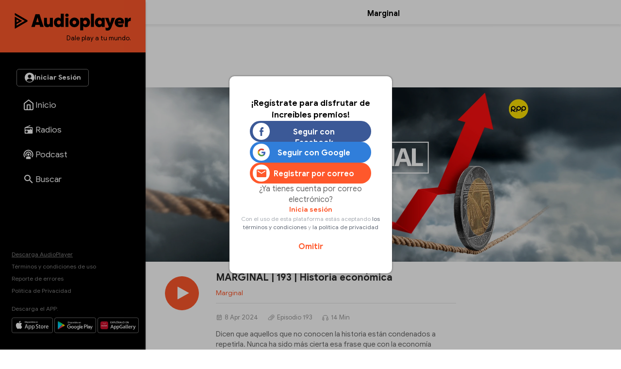

--- FILE ---
content_type: text/html
request_url: https://audioplayer.pe/podcast/marginal/marginal-193-historia-economica-20357
body_size: 33088
content:
<!DOCTYPE html>
<html lang="es">
    <head>
<!--marginal-->
<meta charset="utf-8">
<meta name="viewport" content="width=device-width, initial-scale=1.0, maximum-scale=2.5">
<title>Episodio 193 - MARGINAL | 193 | Historia económica - Marginal - RPP Noticias</title>
<meta name="description" content="Episodio 193 - Dicen que aquellos que no conocen la historia están condenados a repetirla. Nunca ha sido más cierta esa frase que con la economía peruana. Un repaso del último medio siglo puede mostrar cómo cometemos los mismos errores una y otra vez y nos negamos a aprender las lecciones. Quizás el error más grande de todos que nos encanta repetir: Pensar que la teoría económica no se aplica en el Perú y que nosotros le demostraremos al mundo que todos están equivocados, menos nosotros. -Asociación para la Educación Económica en los Andes, Historia económica y coyuntura (https://www.facebook.com/AEEA.PERU/videos/327780073614786)" />
<meta name="keywords" content="marginal,Marginal" />
<meta property="og:site_name" content="RPP Noticias">
<meta property="og:type" content="website">
<meta property="og:url" content="https://audioplayer.pe/podcast/marginal/marginal-193-historia-economica-20357">
<meta property="og:title" content="Episodio 193 - MARGINAL | 193 | Historia econ&oacute;mica">
<meta property="og:description" content="Episodio 193 - Dicen que aquellos que no conocen la historia est&aacute;n condenados a repetirla. Nunca ha sido m&aacute;s cierta esa frase que con la econom&iacute;a peruana. Un repaso del &uacute;ltimo medio siglo puede mostrar c&oacute;mo cometemos los mismos errores una y otra vez y nos negamos a aprender las lecciones. Quiz&aacute;s el error m&aacute;s grande de todos que nos encanta repetir: Pensar que la teor&iacute;a econ&oacute;mica no se aplica en el Per&uacute; y que nosotros le demostraremos al mundo que todos est&aacute;n equivocados, menos nosotros. -Asociaci&oacute;n para la Educaci&oacute;n Econ&oacute;mica en los Andes, Historia econ&oacute;mica y coyuntura (https://www.facebook.com/AEEA.PERU/videos/327780073614786)">
<meta property="og:image" content="https://md1.rpp-noticias.io/655x240/cutter/2020/04/13/1586817750.jpg">

<meta name="twitter:card" content="summary_large_image" />
<meta name="twitter:site" content="@RPPNoticias" />
<meta name="twitter:creator" content="@RPPNoticias" />
<meta name="twitter:domain" content="https://audioplayer.pe" />
<meta name="twitter:description" content="Dicen que aquellos que no conocen la historia están condenados a repetirla. Nunca ha sido más cierta esa frase que con la economía peruana. Un repaso del último medio siglo puede mostrar cómo cometemos los mismos errores una y otra vez y nos negamos a aprender las lecciones. Quizás el error más grande de todos que nos encanta repetir: Pensar que la teoría económica no se aplica en el Perú y que nosotros le demostraremos al mundo que todos están equivocados, menos nosotros. -Asociación para la Educación Económica en los Andes, Historia económica y coyuntura (https://www.facebook.com/AEEA.PERU/videos/327780073614786) https://audioplayer.pe/podcast/marginal/marginal-193-historia-economica-20357" />
<meta name="twitter:image" content="https://md1.rpp-noticias.io/655x240/cutter/2020/04/13/1586817750.jpg" />
<meta property="twitter:account_id" content="3068660363" />

<meta name="googlebot" content="index,follow" />
<meta http-equiv="Content-Language" name="language" content="es" />
<meta name="distribution" content="Global" />
<meta property="fb:admins" content="100009067124936" />

<link rel="canonical" href="https://audioplayer.pe/podcast/marginal/marginal-193-historia-economica-20357"/>
<script type="text/javascript">
   var charautor='Marginal';
   var charseccion='podcast';
 </script>
<link rel="preconnect dns-prefetch" href="//www.googleadservices.com">
<link rel="preconnect dns-prefetch" href="//www.googletagmanager.com">
<link rel="preconnect dns-prefetch" href="//googleads.g.doubleclick.net">
<link rel="preconnect dns-prefetch" href="https://eaudioplayer.radio-grpp.io" />

<link rel="shortcut icon" type="image/x-icon" href="https://eaudioplayer.radio-grpp.io/static/dist/img/favicons/favicon.ico?v=2016063020326">
<link rel="apple-touch-icon" sizes="180x180" href="https://eaudioplayer.radio-grpp.io/static/dist/img/favicons/apple-touch-icon.png?v=2016063020326">
<link rel="icon" type="image/png" sizes="32x32" href="https://eaudioplayer.radio-grpp.io/static/dist/img/favicons/favicon-32x32.png?v=2016063020326">
<link rel="icon" type="image/png" sizes="16x16" href="https://eaudioplayer.radio-grpp.io/static/dist/img/favicons/favicon-16x16.png?v=2016063020326">
<link rel="manifest" href="https://eaudioplayer.radio-grpp.io/static/dist/img/favicons/site.webmanifest?v=2016063020326">
<link rel="mask-icon" href="https://eaudioplayer.radio-grpp.io/static/dist/img/favicons/safari-pinned-tab.svg" color="#5bbad5">
<meta name="msapplication-TileColor" content="#da532c">
<meta name="theme-color" content="#ffffff">
<link rel="preload" href="https://eaudioplayer.radio-grpp.io/static/dist/css/main.css?v=2016063020326" as = "style">

<link rel="stylesheet" href="https://eaudioplayer.radio-grpp.io/static/dist/css/main.css?v=2016063020326">
<link rel="stylesheet" href="https://eaudioplayer.radio-grpp.io/static/dist/css/ca-audio.css?v=2016063020326">

<link rel="preload" href="https://eaudioplayer.radio-grpp.io/static/dist/fonts/GoogleSans-Bold.woff2" as="font" type="font/woff2" crossorigin>
<link rel="preload" href="https://eaudioplayer.radio-grpp.io/static/dist/fonts/GoogleSans-Regular.woff2" as="font" type="font/woff2" crossorigin>
<link rel="preload" href="https://eaudioplayer.radio-grpp.io/static/dist/fonts/icomoon.ttf?rtjh27" as="font" type="font/woff2" crossorigin>





<!-- Google Tag Manager -->
<script>(function(w,d,s,l,i){w[l]=w[l]||[];w[l].push({'gtm.start':
new Date().getTime(),event:'gtm.js'});var f=d.getElementsByTagName(s)[0],
j=d.createElement(s),dl=l!='dataLayer'?'&l='+l:'';j.async=true;j.src=
'https://www.googletagmanager.com/gtm.js?id='+i+dl;f.parentNode.insertBefore(j,f);
})(window,document,'script','dataLayer','GTM-MLRSN9H');</script>
<!-- End Google Tag Manager --><script async src='https://www.googletagservices.com/tag/js/gpt.js'></script>

</script>
<script>
  const ismovile = navigator.userAgent.match(/iPhone|android|iPod/i);
  var googletag = googletag || {};
  googletag.cmd = googletag.cmd || [];
  var interstitialSlot;
</script>
<script>
  var PREBID_TIMEOUT = 3000;
  var googletag = googletag || {};
  googletag.cmd = googletag.cmd || [];
  googletag.slots = [];

  googletag.cmd.push(function() {
      googletag.defineSlot('/1028310/audioplayer_zocalo_sticky', (ismovile ? [[300,50],[320,50]] : [[728,90],[970,90]]), 'audioplayer_zocalo_sticky_Slot').addService(googletag.pubads());
      googletag.defineSlot('/1028310/Audioplayer_Slider', [1,1], 'Audioplayer_Slider_Slot').addService(googletag.pubads());
      googletag.pubads().addEventListener('slotRenderEnded', function(e) {
        if(!e.isEmpty) document.getElementById(e.slot.getSlotElementId()).classList.add('ad-render');
      });

      googletag.pubads().enableLazyLoad({
        fetchMarginPercent: 0,
        renderMarginPercent: 0,
        mobileScaling: 0.0
      });

      googletag.pubads().addEventListener('impressionViewable', function(event) {
        const time =  30;
        console.log(time, event.slot.getAdUnitPath().split("/")[2])
        setTimeout(function() {
          googletag.pubads().refresh([event.slot]);
        }, time * 1000);
      });
      
      // googletag.pubads().disableInitialLoad();
  });

  var pbjs = pbjs || {}, adUnits = [];
  pbjs.que = pbjs.que || [];
  pbjs.que.push(function() {
        pbjs.setConfig({ priceGranularity: "dense" });
  });

  function initAdserver() {
    if (pbjs.initAdserverSet) return;
    pbjs.initAdserverSet = true;
    googletag.cmd.push(function() {
      pbjs.que.push(function(){
        pbjs.setTargetingForGPTAsync();
        googletag.pubads().refresh();
      });
    });
  }


  var _rl_gen_sg=function(){let e="_rl_sg",t=[];try{let o=localStorage.getItem(e);"string"==typeof o&&(t=o.split(","))}catch(e){}if(0===t.length){let o=document.cookie.indexOf(e);if(-1!==o){o+=e.length+1;let n=document.cookie.indexOf(";",o);-1===n&&(n=document.cookie.length),t=document.cookie.substring(o,n).split(",")}}return t};


  googletag.cmd.push(function() {
    googletag.pubads().enableLazyLoad({
      fetchMarginPercent: 0,
      renderMarginPercent: 0,
      mobileScaling: 0.0
    });
    googletag.pubads().addEventListener('impressionViewable', function(event) {
     setTimeout(function() {
        googletag.pubads().refresh([event.slot]);
        }, 30 * 1000);
     });
    googletag.pubads().addEventListener('slotRenderEnded', function(e) {
      if (!e.isEmpty) document.getElementById(e.slot.getSlotElementId()).classList.add('show');
    });
    googletag.pubads().setTargeting('category', 'audioplayer,home'.split(','));
    googletag.pubads().enableAsyncRendering();
    googletag.pubads().setTargeting("_rl",_rl_gen_sg());
    googletag.enableServices();
  });
</script>
<script>
  window.fbAsyncInit = function() {
    FB.init({
      appId      : '1790336971146678',
      cookie     : true,
      xfbml      : true,
      version    : 'v20.0'
    }); 
  };

  (function(d, s, id){
     var js, fjs = d.getElementsByTagName(s)[0];
     if (d.getElementById(id)) {return;}
     js = d.createElement(s); js.id = id;
     js.src = "https://connect.facebook.net/en_US/sdk.js";
     fjs.parentNode.insertBefore(js, fjs);
   }(document, 'script', 'facebook-jssdk'));

</script><script src="https://accounts.google.com/gsi/client" async defer></script>
<script>
var googleUser = {};
var google_auth2_Init = function() {
    window.google.accounts.id.initialize({
        client_id: '648207413437-grsgqk4ramiak6gfiebr98bll9kd68en.apps.googleusercontent.com',
        callback: handleCredentialResponse
    });
    window.google.accounts.id.renderButton(
        document.getElementById('google_button'), {
            theme: 'none'
        } // customization attributes to remove original design
    );
    const googleBtn = document.getElementById('gbutton');

    googleBtn.addEventListener('click', () => {
        document.querySelector('.g_id_signin div[role=button]').click();
    });
};


function handleCredentialResponse(response) {
    const credential = response.credential;
    const decodedCredential = parseJwt(credential);
    const mainModal = document.getElementById("modal");
    mainModal.style.display = "none";
    audioplayerSigninGoogle(decodedCredential);
}

function parseJwt(token) {
    var base64Url = token.split('.')[1];
    var base64 = base64Url.replace(/-/g, '+').replace(/_/g, '/');
    var jsonPayload = decodeURIComponent(atob(base64).split('').map(function(c) {
        return '%' + ('00' + c.charCodeAt(0).toString(16)).slice(-2);
    }).join(''));

    return JSON.parse(jsonPayload);
}
async function audioplayerSigninGoogle(userdata) {
    const modLoadergmail = document.getElementById("mod__loader");
    const modalLastStep = document.getElementById("modal__lastStep");
    modLoadergmail.style.display = "flex";
    let userMetadata = {}
    userMetadata["provider"] = "gmail";
    userMetadata["gmailId"] = userdata.sub;

    const response = await fetch("https://opzz0lreh2.execute-api.us-east-1.amazonaws.com/prod/audioplayer/login", {
        method: "POST",
        body: JSON.stringify(userMetadata),
        cors: "no-cors",
        withCredentials: false
    });
    const session = await response.json();
    if (session.statusCode === 200) {
        localStorage.setItem("gmailId", userdata.sub);
        localStorage.removeItem("facebookId");
        localStorage.setItem("audioplayerToken", session.token);
        localStorage.setItem("userId", session.userId);
        localStorage.setItem("msCustomerId", session.msCustomerId);
        localStorage.setItem("audioplayerToken_exp", session.exp);
        localStorage.setItem("demographicCompleted", session.demographicCompleted);
        //datalayer envío de evento para googla Analytics
        dataLayer.push({
            'event': 'loginSuccess',
            'user': session.userId,
            'opcion': 'gmail'
        });
        if (!session.demographicCompleted) {
            modLoadergmail.style.display = "none";
            modalLastStep.style.display = "flex";
        } else {
            window.dataLayer = window.dataLayer || [];

            modLoadergmail.style.display = "none";
            window.location.assign("https://audioplayer.pe");


        }
    }
    if (session.statusCode === 401) {
        console.log("enviar a información adicional");
        if (userdata.given_name != undefined) {
            localStorage.setItem("socialName", userdata.given_name);
        }
        if (userdata.family_name != undefined) {
            localStorage.setItem("socialFamName", userdata.family_name);
        }
        if (userdata.email != undefined) {
            localStorage.setItem("socialEmail", userdata.email);
        }
        localStorage.removeItem("facebookId");
        localStorage.setItem("gmailId", userdata.sub);
        modLoadergmail.style.display = "none";
        renderSocialData();
        const modalInfo = document.getElementById("modal__infoAdicional");
        modalInfo.style.display = "flex";
    }
}
</script></!->
<body class="podcast" data-x="accordion">
<div id="mod__loader" class="mod__loader__overlay">
    <div class="loader"></div>
</div>
<div id="modal" class="mod__overlay">
    <div class="mod__container">
        <div class="mod__content">
            <div class="mod__insesion">
                <div class="mod__insesion__title">¡Regístrate para disfrutar de increíbles premios!</div>
            </div>
            <div class="mod__insesion__elements">
                <div class="mod__insesion__btnGroup">

                    <button onclick="facebookLogin();" class="mod__insesion__btn --facebook ">
                        <div class="mod__insesion__icon__container">
                            <div class="mod__insesion__icon__img"><img
                                    src="https://eaudioplayer.radio-grpp.io/static/dist/img/btn__icon--facebook.png" alt="ícono botón facebook ">
                            </div>
                        </div>
                        <span class="mod__insesion__btn__title">Seguir con Facebook</span>
                    </button>
                    <button id="google_button" class="g_id_signin"></button>
                    <button id="gbutton" class="mod__insesion__btn --google ">
                        <div class="mod__insesion__icon__container">
                            <div class="mod__insesion__icon__img"><img
                                    src="https://eaudioplayer.radio-grpp.io/static/dist/img/btn__icon--google.png" alt="ícono botón google ">
                            </div>
                        </div>
                        <span class="mod__insesion__btn__title">Seguir con Google</span>
                    </button>
                    <button onclick="location.href='https://audioplayer.pe/registro-usuario'" class="mod__insesion__btn --correo ">
                        <div class="mod__insesion__icon__container">
                            <div class="mod__insesion__icon__img">
                                 <svg width="20" height="16" viewBox="0 0 20 16" fill="none">
                                <path d="M18 4L10 9L2 4V2L10 7L18 2V4ZM18 0H2C0.89 0 0 0.89 0 2V14C0 14.5304 0.210714 15.0391 0.585786 15.4142C0.960859 15.7893 1.46957 16 2 16H18C18.5304 16 19.0391 15.7893 19.4142 15.4142C19.7893 15.0391 20 14.5304 20 14V2C20 0.89 19.1 0 18 0Z" fill="#FF582B"/>
                                </svg>

                                <!-- <img
                                    src="https://eaudioplayer.radio-grpp.io/static/dist/img/btn__icon--correo.png" alt="ícono botón correo "> -->
                            </div>
                        </div>
                        <span class="mod__insesion__btn__title">Registrar por correo</span>

                    </button>
                </div>
                <div class="mod__insesion__qlogin">¿Ya tienes cuenta por correo electrónico?

                </div>
                <a class="mod__insesion__link" href="https://audioplayer.pe/login-correo" data-nobind="true">Inicia sesión</a>
                <div class="mod__insesion__terminos">Con el uso de esta plataforma estás aceptando
                    <a href="https://rpp.pe/legal">los términos y condiciones</a> y <a
                        href="https://rpp.pe/politica-de-privacidad">la política de privacidad</a>
                </div>
                <a onclick="fn(this, event, {method:'closeWelcome'})" class="mod__insesion__close track-click" tracking-value="omitir login">Omitir</a>
            </div>
        </div>
    </div>
</div><div id="modal__lastStep" class="mod__overlay">
  <div class="mod__container--mini">
    <div class="mod__content" data-content="modal__lastStep">
      <div class="mod__insesion">
        <div class="mod__insesion__title">Último paso para el registro</div>
      </div>
      <div class="mod__insesion__elements--mini">
        <div class="input__item__content--mt--mini">

          <div id="input__radio__title" class="input__radio__title">
            <span class="input__label">Sexo</span>
            <span class="input__label --required">Requerido</span>
          </div>

          <div class="input__radio__option">
            <label class="input__radio__label" for="ls_gender_masc">Masculino
              <input type="radio" id="ls_gender_masc" value="Masculino" name="Sexo" required>
            </label>
          </div>

          <div class="input__radio__option">
            <label class="input__radio__label" for="ls_gender_fem">Femenino
              <input type="radio" id="ls_gender_fem" value="Femenino" name="Sexo">
            </label>
          </div>

        </div>
        <div class="input__item__content">
          <div class="input__title">
            <span class="input__label">Fecha de Nacimiento</span>
            <span class="input__label --required">Requerido</span>
          </div>
          <input id="ls_bday" name="Fecha de Nacimiento" class="input__control--mini" type="date" min="1904-01-01" max="2012-01-26" required>
        </div>
        <div class="input__item__content">
          <div class="input__title">
            <span class="input__label">Departamento</span>
            <span class="input__label --required">Requerido</span>
          </div>
          <select class="input__control--mini" name="Departamento" id="ls_department" required>
            <option disabled selected value="">Selecciona</option>
            <option value="AMAZONAS">Amazonas</option>
            <option value="ÁNCASH">Áncash</option>
            <option value="APURÍMAC">Apurímac</option>
            <option value="AREQUIPA">Arequipa</option>
            <option value="AYACUCHO">Ayacucho</option>
            <option value="CAJAMARCA">Cajamarca</option>
            <option value="CALLAO">Callao</option>
            <option value="CUSCO">Cusco</option>
            <option value="HUANCAVELICA">Huancavelica</option>
            <option value="HUÁNUCO">Huánuco</option>
            <option value="ICA">Ica</option>
            <option value="JUNÍN">Junín</option>
            <option value="LA LIBERTAD">La Libertad</option>
            <option value="LAMBAYEQUE">Lambayeque</option>
            <option value="LIMA">Lima</option>
            <option value="LORETO">Loreto</option>
            <option value="MADRE DE DIOS">Madre De Dios</option>
            <option value="MOQUEGUA">Moquegua</option>
            <option value="PASCO">Pasco</option>
            <option value="PIURA">Piura</option>
            <option value="PUNO">Puno</option>
            <option value="SAN MARTÍN">San Martín</option>
            <option value="TACNA">Tacna</option>
            <option value="TUMBES">Tumbes</option>
            <option value="UCAYALI">Ucayali</option>
          </select>
        </div>
        <button id="btn_lastStepUpdate" onclick="f_lastStepUpdate()" class="btn__form --mini">
          <span id="ls_btn_text" class="btn__form__text">Continuar</span>
          <span id="ls_form_loader" class="btn__form__loader"></span>
</button>
      </div>
    </div>
  </div>
</div><div id="modal__infoAdicional" class="mod__overlay">
  <div class="mod__container">
    <div class="mod__content" data-content="informacion-adicional">
      <div class="mod__insesion">
      <div class="mod__insesion__title">Hola, para continuar, completa los siguientes datos adicionales</div>
      </div>
      <div class="mod__insesion__elements--mini">
      <div class="input__item__content">
            <div class="input__title">
                <span class="input__label">Nombres</span>
                <span class="input__label --required">Requerido</span>
            </div>
            <input id="ai_name" name="Nombres" class="input__control--mini" type="text" required>
        </div>
        <div class="input__item__content">
            <div class="input__title">
                <span class="input__label">Apellidos</span>
                <span class="input__label --required">Requerido</span>
            </div>
            <input id="ai_sname" name="Apellidos" class="input__control--mini" type="text" required>
        </div>
        <div class="input__item__content">
            <div class="input__title">
                <span class="input__label">Correo Electrónico</span>
                <span class="input__label --required">Requerido</span>
            </div>
            <input id="ai_email" class="input__control--mini"  type="text" required>
        </div>

        <div class="input__item__content--mt--mini">
            <div id="ai_input__radio__title" class="input__radio__title">
                <span class="input__label">Sexo</span>
                <span class="input__label --required">Requerido</span>
            </div>
            <div class="input__radio__option">
                <label class="input__radio__label" for="ai_gender_masc">Masculino
                    <input type="radio" id="ai_gender_masc" value="Masculino" name="Sexo" required>
                </label>
            </div>
            <div class="input__radio__option">
                <label class="input__radio__label" for="ai_gender_fem">Femenino
                    <input type="radio" id="ai_gender_fem" value="Femenino" name="Sexo">
                </label>
            </div>
        </div>
        <div class="input__item__content">
          <div class="input__title">
            <span class="input__label">Fecha de Nacimiento</span>
            <span class="input__label --required">Requerido</span>
          </div>
          <input id="ai_bday" name="Fecha de Nacimiento" class="input__control--mini" type="date" min="1904-01-01" max="2012-01-26" required >
        </div>
        <div class="input__item__content">
          <div class="input__title">
            <span class="input__label">Departamento</span>
            <span class="input__label --required">Requerido</span>
          </div>
          <select class="input__control--mini" name="Departamento" id="ai_department" required>
            <option disabled selected value="">Selecciona</option>
            <option value="AMAZONAS">Amazonas</option>
            <option value="ÁNCASH">Áncash</option>
            <option value="APURÍMAC">Apurímac</option>
            <option value="AREQUIPA">Arequipa</option>
            <option value="AYACUCHO">Ayacucho</option>
            <option value="CAJAMARCA">Cajamarca</option>
            <option value="CALLAO">Callao</option>
            <option value="CUSCO">Cusco</option>
            <option value="HUANCAVELICA">Huancavelica</option>
            <option value="HUÁNUCO">Huánuco</option>
            <option value="ICA">Ica</option>
            <option value="JUNÍN">Junín</option>
            <option value="LA LIBERTAD">La Libertad</option>
            <option value="LAMBAYEQUE">Lambayeque</option>
            <option value="LIMA">Lima</option>
            <option value="LORETO">Loreto</option>
            <option value="MADRE DE DIOS">Madre De Dios</option>
            <option value="MOQUEGUA">Moquegua</option>
            <option value="PASCO">Pasco</option>
            <option value="PIURA">Piura</option>
            <option value="PUNO">Puno</option>
            <option value="SAN MARTÍN">San Martín</option>
            <option value="TACNA">Tacna</option>
            <option value="TUMBES">Tumbes</option>
            <option value="UCAYALI">Ucayali</option>
          </select>
        </div>
        <button id="btn_additionalInformation" onclick="f_additionalInformation()" class="btn__form --mini">
          <span id="ai_btn_text" class="btn__form__text">Continuar</span>
          <span id="ai_form_loader" class="btn__form__loader"></span>
</button>
      </div>
    </div>
  </div>
</div>
  <div class="banner-zocalo">
    <style>
       .banner-zocalo{position:fixed;bottom:0;left:50%;transform:translate(-50%,0);z-index:10000;transition:transform .2s}.banner-zocalo.hidden{transform:translate(-50%,100%)}.close-zocalo{position:absolute;left:calc(50% - 30px);top:-24px;background:#f3f3f3;border:0;width:60px;height:24px;align-items:center;justify-content:center;cursor:pointer;padding:0;display:none;border-radius:5px 5px 0 0;box-shadow:0 -2px 3px -2px #959595b0;border-top:1px solid #eee;border-left:1px solid #eee;border-right:1px solid #eee}.banner-zocalo .banner-zocalo__inner:has(> div[id^=google_ads_iframe_]:not(:empty)){padding-top:5px;background:#f3f3f3;box-shadow:0 0 5px #959595b0;border-radius:5px 5px 0 0}.banner-zocalo.hidden .close-zocalo svg{transform:rotate(180deg)}.banner-zocalo .banner-zocalo__inner:has(> div[id^=google_ads_iframe_]:empty){pointer-events:none}.banner-zocalo .banner-zocalo__inner:has(> div[id^=google_ads_iframe_]:not(:empty))+.close-zocalo{display:block}@media (max-width:767px){.banner-zocalo .close-zocalo{left:0}.banner-zocalo{left:0;transform:none;width:100%;text-align:center;}.banner-zocalo.hidden{transform:translate(0,100%)}.banner-zocalo .banner-zocalo__inner{border-radius:0!important}.banner-zocalo.hidden .banner-zocalo__inner{box-shadow:none!important}}
      @media (min-width:768px){
      html.pl-started .banner-zocalo { bottom: 68px;}
      html.pl-started .banner-zocalo.hidden { transform: translate(-50%, 160px);}
      }
      @media (max-width:767px){
        .banner-zocalo {  bottom: 0; }
        html.pl-started .banner-zocalo { bottom: 68px; }
      }
    </style>
    <div id="audioplayer_zocalo_sticky_Slot" class="banner-zocalo__inner">
        <script>
            googletag.cmd.push(function() { googletag.display('audioplayer_zocalo_sticky_Slot') });
        </script>
    </div>
    <button class="close-zocalo" onclick="document.querySelector('.banner-zocalo').classList.toggle('hidden')">
      <svg width="14" height="8" viewBox="0 0 10 6" fill="none" xmlns="http://www.w3.org/2000/svg">
      <path d="M5 6L0 1L1 0L5 4L9 0L10 1L5 6Z" fill="#b5b5b5"/>
      </svg>
    </button>
</div>  <div id="wrap">
            <div class="swf-column swf-active" id="rpp-app" role="main" data-swf="{&quot;title&quot;:&quot;MARGINAL | 193 | Historia econ&oacute;mica - Marginal&quot;,&quot;current&quot;:&quot;https://audioplayer.pe/podcast/marginal/marginal-193-historia-economica-20357&quot;,&quot;category&quot;:&quot;audioplayer,home&quot;}">
     <div class="block-menu">
    <div class="sitechrome">
        <a href="https://audioplayer.pe"><img loading="lazy" class="logo-audioplayerperu" src="https://eaudioplayer.radio-grpp.io/static/dist/img/logo_audioplayer.svg?v={eversion}" alt="Audioplayer" width="240" height="50">
            <div class="logo-caption">Dale play a tu mundo.</div>
        </a>
    </div>
    <div class="block-menu__inner">
        <div class="block-menu__top">
            <div id="main__login__btn" class="btn__spacer--desktop"></div>
            <div id="main__login__tooltip--desktop" class="main__login__tooltip--desktop">
                <div class="tooltip__text">Regístrate para disfrutar de contenidos exclusivos</div>
            </div>
            <nav>
                <ul class="nav-list">
                    <li class="li "><a class="item-nav" href="https://audioplayer.pe"><i class="item-ico item-ico--stroke"><svg width="24" height="24" viewBox="0 0 24 24" fill="none">
                        <path
                          d="M3 9L12 2L21 9V20C21 20.5304 20.7893 21.0391 20.4142 21.4142C20.0391 21.7893 19.5304 22 19 22H5C4.46957 22 3.96086 21.7893 3.58579 21.4142C3.21071 21.0391 3 20.5304 3 20V9Z"
                          stroke="white" stroke-width="2" stroke-linecap="round" stroke-linejoin="round" />
                        <path d="M9 22V12H15V22" stroke="white" stroke-width="2" stroke-linecap="round"
                          stroke-linejoin="round" />
                      </svg></i><span class="tx-item">Inicio</span></a></li>
                    <li class="li "><a class="item-nav track-click" tracking-value="radios" href="https://audioplayer.pe/radios"><i class="item-ico"><svg width="20" height="20" viewBox="0 0 20 20" fill="none">
                        <path
                          d="M16.6667 5C17.1087 5 17.5326 5.17559 17.8452 5.48815C18.1577 5.80071 18.3333 6.22463 18.3333 6.66666V16.6667C18.3333 17.1087 18.1577 17.5326 17.8452 17.8452C17.5326 18.1577 17.1087 18.3333 16.6667 18.3333H3.33332C2.8913 18.3333 2.46737 18.1577 2.15481 17.8452C1.84225 17.5326 1.66666 17.1087 1.66666 16.6667V6.66666C1.66666 5.95833 2.10832 5.35 2.73332 5.10833L13.0917 0.833328L13.725 2.35833L7.35832 5H16.6667ZM16.6667 6.66666H3.33332V10H13.3333V8.33333H15V10H16.6667V6.66666ZM5.83332 11.6667C5.17028 11.6667 4.5344 11.9301 4.06556 12.3989C3.59672 12.8677 3.33332 13.5036 3.33332 14.1667C3.33332 14.8297 3.59672 15.4656 4.06556 15.9344C4.5344 16.4033 5.17028 16.6667 5.83332 16.6667C6.49637 16.6667 7.13225 16.4033 7.60109 15.9344C8.06993 15.4656 8.33332 14.8297 8.33332 14.1667C8.33332 13.5036 8.06993 12.8677 7.60109 12.3989C7.13225 11.9301 6.49637 11.6667 5.83332 11.6667Z"
                          fill="#fff" />
                      </svg></i><span class="tx-item">Radios</span></a></li>
                    <li class="li "><a class="item-nav track-click" tracking-value="podcast" href="https://audioplayer.pe/podcast"><i class="item-ico"><svg width="21" height="20" viewBox="0 0 21 20" fill="none">
                        <path
                          d="M15.2619 16.4524V19.5476H5.7381V16.4524C5.7381 15.1381 7.87143 14.0714 10.5 14.0714C13.1286 14.0714 15.2619 15.1381 15.2619 16.4524ZM10.5 4.30952C12.1418 4.30952 13.7164 4.96173 14.8773 6.12267C16.0383 7.28361 16.6905 8.85818 16.6905 10.5C16.6905 11.6905 16.3571 12.8048 15.7762 13.7476L14.3095 12.4429C14.6143 11.8619 14.7857 11.1952 14.7857 10.5C14.7857 8.11905 12.881 6.21429 10.5 6.21429C8.11905 6.21429 6.21429 8.11905 6.21429 10.5C6.21429 11.1952 6.38571 11.8619 6.69048 12.4429L5.22381 13.7476C4.64286 12.8048 4.30952 11.6905 4.30952 10.5C4.30952 8.85818 4.96173 7.28361 6.12267 6.12267C7.28361 4.96173 8.85818 4.30952 10.5 4.30952ZM10.5 0.5C13.1522 0.5 15.6957 1.55357 17.5711 3.42893C19.4464 5.3043 20.5 7.84784 20.5 10.5C20.5 12.6714 19.8048 14.681 18.6333 16.319L17.2048 15.0333C18.081 13.7381 18.5952 12.1762 18.5952 10.5C18.5952 8.35301 17.7423 6.29395 16.2242 4.7758C14.706 3.25765 12.647 2.40476 10.5 2.40476C8.35301 2.40476 6.29395 3.25765 4.7758 4.7758C3.25765 6.29395 2.40476 8.35301 2.40476 10.5C2.40476 12.1762 2.91905 13.7381 3.79524 15.0333L2.36667 16.319C1.19524 14.681 0.5 12.6714 0.5 10.5C0.5 7.84784 1.55357 5.3043 3.42893 3.42893C5.3043 1.55357 7.84784 0.5 10.5 0.5ZM10.5 8.11905C11.1315 8.11905 11.7371 8.3699 12.1836 8.81641C12.6301 9.26293 12.881 9.86853 12.881 10.5C12.881 11.1315 12.6301 11.7371 12.1836 12.1836C11.7371 12.6301 11.1315 12.881 10.5 12.881C9.86853 12.881 9.26293 12.6301 8.81641 12.1836C8.3699 11.7371 8.11905 11.1315 8.11905 10.5C8.11905 9.86853 8.3699 9.26293 8.81641 8.81641C9.26293 8.3699 9.86853 8.11905 10.5 8.11905Z"
                          fill="white" />
                      </svg></i><span class="tx-item">Podcast</span></a></li>
                    <!--li class="li active"><a class="item-nav track-click" tracking-value="playlist" href="https://audioplayer.pe/playlists"><i class="item-ico"><svg width="25" height="24" viewBox="0 0 25 24" fill="none">
                        <path
                          d="M15.5 6H3.5V8H15.5V6ZM15.5 10H3.5V12H15.5V10ZM3.5 16H11.5V14H3.5V16ZM17.5 6V14.18C17.19 14.07 16.85 14 16.5 14C15.7044 14 14.9413 14.3161 14.3787 14.8787C13.8161 15.4413 13.5 16.2044 13.5 17C13.5 17.7956 13.8161 18.5587 14.3787 19.1213C14.9413 19.6839 15.7044 20 16.5 20C17.2956 20 18.0587 19.6839 18.6213 19.1213C19.1839 18.5587 19.5 17.7956 19.5 17V8H22.5V6H17.5Z"
                          fill="white" />
                      </svg></i><span class="tx-item">Playlists</span></a></li-->
                    <li class="li "><a class="item-nav track-click" tracking-value="buscar" href="https://audioplayer.pe/buscar"><i class="item-ico"><svg width="18" height="18" viewBox="0 0 18 18" fill="none" xmlns="http://www.w3.org/2000/svg">
                        <path
                          d="M6.5 0C8.22391 0 9.87721 0.684819 11.0962 1.90381C12.3152 3.12279 13 4.77609 13 6.5C13 8.11 12.41 9.59 11.44 10.73L11.71 11H12.5L17.5 16L16 17.5L11 12.5V11.71L10.73 11.44C9.59 12.41 8.11 13 6.5 13C4.77609 13 3.12279 12.3152 1.90381 11.0962C0.684819 9.87721 0 8.22391 0 6.5C0 4.77609 0.684819 3.12279 1.90381 1.90381C3.12279 0.684819 4.77609 0 6.5 0ZM6.5 2C4 2 2 4 2 6.5C2 9 4 11 6.5 11C9 11 11 9 11 6.5C11 4 9 2 6.5 2Z"
                          fill="white" />
                      </svg></i><span class="tx-item">Buscar</span></a></li>
                    <li class="li li-more point-alert"><a class="item-nav" href="javascript:;" onclick="xsl.fn.toggleMore(this, event)"><i class="item-ico icon-more"></i><span class="tx-item">Más</span></a></li>
                </ul>
            </nav>
        </div>
        <div class="block-menu__bottom">
            <div class="site-info">
                <a class="underline" data-nobind="true" href="https://audioplayer.pe/descargas">Descarga AudioPlayer</a>
                <a href="https://rpp.pe/legal">Términos y condiciones de uso</a>
                <a href="https://audioplayer.pe/ayuda" target="_blank" data-nobind="true">Reporte de errores</a>
                <a href="https://audioplayer.pe/politica-de-privacidad/" data-nobind="true">Política de Privacidad</a>
            </div>
            <div class="msg-site">
                <div class="label-apps">Descarga el APP:</div>
                <div class="markets-apps">
                    <div class="logo-market"><a href="https://apps.apple.com/us/app/audioplayerperú/id1499393713?ls=1"
                            target="_blank" rel="noreferrer"><img loading="lazy"
                                src="https://eaudioplayer.radio-grpp.io/static/dist/img/download-on-the-app-store-apple.svg" title="App Store"
                                width="105" height="32"></a></div>
                    <div class="logo-market"><a href="https://play.google.com/store/apps/details?id=com.rppradio.peru"
                            target="_blank" rel="noreferrer"><img loading="lazy"
                                src="https://eaudioplayer.radio-grpp.io/static/dist/img/google-play-badge.svg" alt="Google Play" width="105"
                                height="32"></a></div>
                    <div class="logo-market"><a href="https://urldra.cloud.huawei.com/e1Z1lplIdy" target="_blank"
                            rel="noreferrer"><img loading="lazy" src="https://eaudioplayer.radio-grpp.io/static/dist/img/huawei.svg"
                                title="AppGallery" width="105" height="32"></a></div>
                </div>
            </div>
        </div>
    </div>
</div>      <div class="wrap" id="wrap">
        <div class="x-ads ads-anchor" id="Audioplayer_anchor" data-anchor="true" data-size="[]" data-msize="[]"></div>
        <main class="content" id="content" role="main">
        
    <div class="sitechrome-mobile">
        <a class="a__inline" href="https://audioplayer.pe">
            <img class="logo-audioplayerperu" src="https://eaudioplayer.radio-grpp.io/static/dist/img/logo_audioplayer.svg?v={eversion}"
                alt="AudioPlayer" loading="lazy" width="200" height="30">
        </a>
        <div class="sitechrome-mobile__right">
            <button id="main__login__btn--mobile" onclick="fn(this, event, {method:'openWelcome'})"
                class="sitechrome-mobile__btn">
                <img src="https://eaudioplayer.radio-grpp.io/static/dist/img/account_off.svg?v=2" width="21" height="21" loading="lazy"
                    alt="iniciar Sesión mobile">
            </button>
            <button class="sitechrome-mobile__btn" onclick="xsl.fn.toggleMore(this, event)">
                <svg width="58" height="24" viewBox="0 0 58 24" fill="none" xmlns="http://www.w3.org/2000/svg">
                    <path
                        d="M0.288719 8.124H2.20272L4.29272 13.657H4.38072L6.47072 8.124H8.39572V16H6.92172V12.117L7.00972 10.808H6.92172L4.91972 16H3.76472L1.75172 10.808H1.66372L1.75172 12.117V16H0.288719V8.124ZM10.193 8.124H15.187V9.532H11.678V11.358H14.835V12.766H11.678V14.592H15.187V16H10.193V8.124ZM16.7135 8.124H18.4405L21.6085 13.404H21.6965L21.6085 11.886V8.124H23.0825V16H21.5205L18.1765 10.423H18.0885L18.1765 11.941V16H16.7135V8.124ZM27.7926 16.176C27.1766 16.176 26.6376 16.044 26.1756 15.78C25.7209 15.516 25.3653 15.1347 25.1086 14.636C24.8593 14.1373 24.7346 13.547 24.7346 12.865V8.124H26.2086V12.953C26.2086 13.4957 26.3443 13.9357 26.6156 14.273C26.8943 14.603 27.2866 14.768 27.7926 14.768C28.2986 14.768 28.6873 14.603 28.9586 14.273C29.2373 13.9357 29.3766 13.4957 29.3766 12.953V8.124H30.8506V12.865C30.8506 13.5177 30.7259 14.0933 30.4766 14.592C30.2273 15.0907 29.8716 15.4793 29.4096 15.758C28.9476 16.0367 28.4086 16.176 27.7926 16.176Z"
                        fill="white" />
                    <path d="M37 6H55V8H37V6ZM37 11H55V13H37V11ZM37 16H55V18H37V16Z" fill="white" />
                </svg>

            </button>
        </div>
        <div id="main__login__tooltip--mobile" class="main__login__tooltip--mobile">
            <div class="tooltip__text">Regístrate para disfrutar de contenidos exclusivos</div>
        </div>
    </div>          <div class="topbar">
          <div class="inner-topbar">
          <div class="btn__spacer"></div>
              <div class="title-bar">Marginal</div>
              <!--button id="main__login__btn--mobile" onclick="fn(this, event, {method:'openWelcome'})"
    class="main__login__btn--mobile">
    <img src="https://eaudioplayer.radio-grpp.io/static/dist/img/account_off.svg" width="21" height="21" loading="lazy" alt="iniciar Sesión mobile">
</button-->
<div id="main__login__tooltip--mobile" class="main__login__tooltip--mobile --topbar">
    <div class="tooltip__text">Regístrate para disfrutar de contenidos exclusivos</div>
</div>            </div>
          </div>
          <div id="Audioplayer_Slider_Slot" class="banner-slider__inner">
                        <script>
                        googletag.cmd.push(function() {
                            googletag.display('Audioplayer_Slider_Slot')
                        });
                        </script>
                    </div>          <div class="ads-top">
  <div class="x-ads ads" id="Audioplayer_rpp_podcast_marginal_top" data-size="[[728,90]]" data-msize="[[320, 100]]">
    <script>
      adUnits.push({
        code: 'Audioplayer_rpp_podcast_marginal_top',         
        mediaTypes: {
            banner: {
                sizes: (navigator.userAgent.match(/iPhone|android|iPod/i)) ? [[320,100]] : [[728,90]]
            }
        },
        bids: [{
            bidder: 'appnexus',              
            params: {
               placementId: '23031897'
            }
        },{
            bidder: 'rubicon',
            params: {
              accountId: '19264',
              siteId: '392180',   
              zoneId: '2188796'
            }
          }]
        });
    </script>
  </div>
</div>          <div class="banner-novels">
            <div class="aspect-esp">
              <picture>
                <!--source media="(max-width: 767px)" srcset="https://f.radio-grpp.io/cutter/2020/04/13/1586817750.jpg?width=655&height=240&auto=webp&quality=80"--><img srcset="https://f.radio-grpp.io/cutter/2020/04/13/1586817750.jpg?imgdimension=banner">
              </picture>
            </div>
          </div>
          <div class="grid pad main-grid">
            <div class="novel-cont">
              <div class="novel-information">
      <div class="use-play"> <a class="faux-audio item-listen play-button large" href="#" data-id="661401495deba25f0e294e2a"><i class="icon icon-play">  </i></a>
                    <script>
      var _firtPlayers = _firtPlayers || {};
      _firtPlayers['661401495deba25f0e294e2a'] = {
        id: '661401495deba25f0e294e2a',
        method: 'play',
        url: 'https://audioplayer.pe/podcast/marginal/marginal-193-historia-economica-20357',
        cover: 'https://f.radio-grpp.io/cutter/2020/04/13/1586817757.jpg?width=256&height=256&auto=webp&quality=80', 
        title: 'MARGINAL  193  Historia econ&oacute;mica',
        media: 'https://mdf.rpp-noticias.io/podcast%2F2024%2F04%2F08%2Fep193-historia-economica-marginal-08042024.mp3' ,
        tipo: 'podcast'
      }
    </script>
  </div>
  <div class="detail">
        <h2>MARGINAL | 193 | Historia económica</h2>
    <div class="audio-owner">
      <div class="section-au"><a href="https://audioplayer.pe/podcast/marginal" target="_blank">Marginal</a></div>
    </div>
    <div class="list-meta">
      <ul>
        <li><i class="icon-event-note"></i>
          <time class="lit" itemprop="datePublished" datetime="2024-04-08T09:39:07-05:00">8 Apr 2024</time>
        </li>
        <li><i class="icon-clip"></i><span class="info">Episodio 193</span></li>
        <li><i class="icon-headphones"></i><span class="duration">14 Min</span></li>
      </ul>
    </div>
    <div class="summary">
            Dicen que aquellos que no conocen la historia están condenados a repetirla. Nunca ha sido más cierta esa frase que con la economía peruana. Un repaso del último medio siglo puede mostrar cómo cometemos los mismos errores una y otra vez y nos negamos a aprender las lecciones. Quizás el error más grande de todos que nos encanta repetir: Pensar que la teoría económica no se aplica en el Perú y que nosotros le demostraremos al mundo que todos están equivocados, menos nosotros. -Asociación para la Educación Económica en los Andes, Historia económica y coyuntura (<a href="https://www.facebook.com/AEEA.PERU/videos/327780073614786" target="_blank" rel="noreferrer noopener">https://www.facebook.com/AEEA.PERU/videos/327780073614786</a>)          </div>


    <div class="socials-audio">
      <div class="sub-share-list">
        <div class="title-list">Suscríbete en:</div>
        <ul class="subs-list">
          
                      <li>
              <a href="https://mdstrm.com/feeds/5faaeb72f92d7b07dfe10181/5fc5423376368807d9939b33?property=rss" target="_blank">
                <span class="logo-sub rss"></span>
              </a>
              <span class="name-sub">RSS</span>
            </li>
                  </ul>
      </div>
      <div class="sub-share-list">
        <div class="title-list"> Compartir en:</div>
        <ul class="share-list">
          <li><a class="fb" href="https://www.facebook.com/sharer/sharer.php?u=https://audioplayer.pe/podcast/marginal/marginal-193-historia-economica-20357" onclick="fn(this, event, {'method':'wopen'})"><i class="icon-facebook"></i></a></li>
                              <li><a class="tw" href="https://twitter.com/intent/tweet?original_referer=https://audioplayer.pe&amp;text=MARGINAL  193  Historia econ&oacute;mica&amp;url=https://audioplayer.pe/podcast/marginal/marginal-193-historia-economica-20357&amp;via=RPPNoticias" onclick="fn(this, event, {'method':'wopen'})"><i class="icon-twitter"></i></a></li>
          <li><a class="wp" href="whatsapp://send?text=MARGINAL  193  Historia econ&oacute;mica https://audioplayer.pe/podcast/marginal/marginal-193-historia-economica-20357" target="_blank"><i class="icon-whatsapp"></i></a></li>
          <li><a class="msg" href="fb-messenger://share/?link=https://audioplayer.pe/podcast/marginal/marginal-193-historia-economica-20357&amp;app_id=185239485185" target="_blank"></a></li>
          <li><a class="copy" href="#copy" onclick="fn(this, event, {'method':'embed'})"><i class="icon icon-code"></i>Insertar</a></li>
        </ul>
      </div>
    </div>
  </div>
  <div class="side-ads">
  <div class="x-ads ads ads-right" id="Audioplayer_rpp_podcast_marginal_right" data-size="[[300,250]]" data-msize="[[300,250]]">
      <script>
        adUnits.push({
          code: 'Audioplayer_rpp_podcast_marginal_right',         
          mediaTypes: {
              banner: {
                  sizes: (navigator.userAgent.match(/iPhone|android|iPod/i)) ? [[300,250]] : [[300,250]]
              }
          },
          bids: [{
              bidder: 'appnexus',              
              params: {
                 placementId: '23031897'
              }
          },{
              bidder: 'rubicon',
              params: {
                accountId: '19264',
                siteId: '392180',   
                zoneId: '2188796'
              }
            }]
          });
      </script>
    </div>
</div>
</div>
              <div class="chapter-acordion">
        <div class="season-item active">
    <div class="lists-chapters">
                                          <div class="item-podcast">
  <h3 class="title-podcast"><a href="https://audioplayer.pe/podcast/marginal/marginal-212-retiros-de-los-fondos-de-las-afp-21675">MARGINAL | 212 | Retiros de los fondos de las AFP</a></h3>
  <div class="top-chapter-podcast">
    <div class="list-meta">
      <ul>
        <li><i class="icon-event-note"></i>
          <time class="lit" itemprop="datePublished" datetime="2024-08-19T09:12:28-05:00">19 Aug 2024</time>
        </li>
        <li><i class="icon-clip"></i><span class="info">Episodio 211</span></li>
        <li><i class="icon-headphones"></i><span class="duration">12 Min</span></li>
      </ul>
    </div>
  </div>
  <div class="description-podcast #{data.overflow ? 'overflow': ''}">
    <p>
          Hace unos meses se aprobó un retiro más de los fondos de las AFP. Esto vino acompañado del usual ataque a las administradoras privadas de los fondos de pensiones y de todo tipo de mitos, a los cuales ya deberíamos estar acostumbrados. Lo preocupante es que después de estos retiros muchos estarán desprotegidos y no tendrán de qué vivir cuando se jubilen. Lo que es peor, tanto mito ha llevado a que muchos saquen el dinero para lo que sea y no lo utilicen sabiamente. La SBS, por su lado, no hizo ninguna campaña de concientización, por supuesto. - Asociación Qispi, El retiro de las AFP: (<a href="https://www.youtube.com/watch?v=o2sow1umgmU" target="_blank" rel="noreferrer noopener">https://www.youtube.com/watch?v=o2sow1umgmU</a>)          </p>
  </div>
              <div class="listen-podcast">
    <a class="item-listen play-button faux-audio" href="#play" data-id="66c351dbe2544b6cfd64676d" title="Reproducir audio"><i class="icon icon-play"></i>
      <script>
        var _firtPlayers = _firtPlayers || {};
        _firtPlayers['66c351dbe2544b6cfd64676d'] = {
          id: '66c351dbe2544b6cfd64676d',
          method: 'play',
          url: 'https://audioplayer.pe/podcast/marginal/marginal-212-retiros-de-los-fondos-de-las-afp-21675',
          cover: 'https://f.radio-grpp.io/cutter/2020/04/13/1586817757.jpg?width=256&height=256&auto=webp&quality=80',
          title: 'MARGINAL | 212 | Retiros de los fondos de las AFP',
          media: 'https://mdf.rpp-noticias.io/podcast%2F2024%2F08%2F19%2Frpp-ep-212-uso-del-retiro.mp3' ,
          tipo: 'podcast'
        }
      </script></a>
      <a class="item-listen" href="#" onclick="fn(this, event, {'method':'share', 'title': 'MARGINAL | 212 | Retiros de los fondos de las AFP', 'url': 'https://audioplayer.pe/podcast/marginal/marginal-212-retiros-de-los-fondos-de-las-afp-21675'})"><i class="icon icon-share"></i></a>
  </div>
</div>
                                      <div class="item-podcast">
  <h3 class="title-podcast"><a href="https://audioplayer.pe/podcast/marginal/marginal-211-mensaje-a-la-nacion-21628">MARGINAL | 211 | Mensaje a la nación</a></h3>
  <div class="top-chapter-podcast">
    <div class="list-meta">
      <ul>
        <li><i class="icon-event-note"></i>
          <time class="lit" itemprop="datePublished" datetime="2024-08-13T12:24:06-05:00">13 Aug 2024</time>
        </li>
        <li><i class="icon-clip"></i><span class="info">Episodio 211</span></li>
        <li><i class="icon-headphones"></i><span class="duration">12 Min</span></li>
      </ul>
    </div>
  </div>
  <div class="description-podcast #{data.overflow ? 'overflow': ''}">
    <p>
          Todos los años en julio tenemos la tradición de escuchar el mensaje a la nación que da el gobernante. Esto con el tiempo se ha ido devaluando, porque cada vez se trata más de lanzar promesas y cifras que no se cumplen o de repasar inflando logros del año pasado. Este año el mensaje de Dina Boluarte rompió récords por ser el más largo de la historia del Perú. Y si bien puede dejarse pasar, vale la pena usarlo de excusa para comentar cómo va la política económica del país y si el gobierno está haciendo las cosas bien.          </p>
  </div>
              <div class="listen-podcast">
    <a class="item-listen play-button faux-audio" href="#play" data-id="66bb96711abbabf0417c6226" title="Reproducir audio"><i class="icon icon-play"></i>
      <script>
        var _firtPlayers = _firtPlayers || {};
        _firtPlayers['66bb96711abbabf0417c6226'] = {
          id: '66bb96711abbabf0417c6226',
          method: 'play',
          url: 'https://audioplayer.pe/podcast/marginal/marginal-211-mensaje-a-la-nacion-21628',
          cover: 'https://f.radio-grpp.io/cutter/2020/04/13/1586817757.jpg?width=256&height=256&auto=webp&quality=80',
          title: 'MARGINAL | 211 | Mensaje a la naci&oacute;n',
          media: 'https://mdf.rpp-noticias.io/podcast%2F2024%2F08%2F13%2Fep211-discurso-a-la-nacion-marginal-13082024.mp3' ,
          tipo: 'podcast'
        }
      </script></a>
      <a class="item-listen" href="#" onclick="fn(this, event, {'method':'share', 'title': 'MARGINAL | 211 | Mensaje a la naci&oacute;n', 'url': 'https://audioplayer.pe/podcast/marginal/marginal-211-mensaje-a-la-nacion-21628'})"><i class="icon icon-share"></i></a>
  </div>
</div>
                                      <div class="item-podcast">
  <h3 class="title-podcast"><a href="https://audioplayer.pe/podcast/marginal/marginal-210-proyectos-mineros-21550">MARGINAL | 210 | Proyectos mineros</a></h3>
  <div class="top-chapter-podcast">
    <div class="list-meta">
      <ul>
        <li><i class="icon-event-note"></i>
          <time class="lit" itemprop="datePublished" datetime="2024-08-05T08:39:45-05:00">5 Aug 2024</time>
        </li>
        <li><i class="icon-clip"></i><span class="info">Episodio 210</span></li>
        <li><i class="icon-headphones"></i><span class="duration">12 Min</span></li>
      </ul>
    </div>
  </div>
  <div class="description-podcast #{data.overflow ? 'overflow': ''}">
    <p>
          Nos encontramos en un periodo muy incierto en el que bien podríamos ya habernos comenzado a recuperar. En el que ya salimos de la recesión, pero aún no sabemos si este crecimiento económico de los últimos meses se va a mantener y si ya podemos respirar tranquilos. Si ya podemos contar con nuevos proyectos de inversión, si el sector privado ya confía nuevamente en la economía peruana. Pero por encima de todo eso, si el congreso y el ejecutivo podrán frenarlo todo con su populismo y sus propuestas poco técnicas. -<strong>Baella Talks, Ministro de economía</strong> (<a href="https://www.youtube.com/watch?v=VGGq2iNIsPM" target="_blank" rel="noreferrer noopener">https://www.youtube.com/watch?v=VGGq2iNIsPM</a>)          </p>
  </div>
              <div class="listen-podcast">
    <a class="item-listen play-button faux-audio" href="#play" data-id="66b0d58920d7ea873884b989" title="Reproducir audio"><i class="icon icon-play"></i>
      <script>
        var _firtPlayers = _firtPlayers || {};
        _firtPlayers['66b0d58920d7ea873884b989'] = {
          id: '66b0d58920d7ea873884b989',
          method: 'play',
          url: 'https://audioplayer.pe/podcast/marginal/marginal-210-proyectos-mineros-21550',
          cover: 'https://f.radio-grpp.io/cutter/2020/04/13/1586817757.jpg?width=256&height=256&auto=webp&quality=80',
          title: 'MARGINAL | 210 | Proyectos mineros',
          media: 'https://mdf.rpp-noticias.io/podcast%2F2024%2F08%2F05%2Fep210-proyectos-mineros-marginal-05082024.mp3' ,
          tipo: 'podcast'
        }
      </script></a>
      <a class="item-listen" href="#" onclick="fn(this, event, {'method':'share', 'title': 'MARGINAL | 210 | Proyectos mineros', 'url': 'https://audioplayer.pe/podcast/marginal/marginal-210-proyectos-mineros-21550'})"><i class="icon icon-share"></i></a>
  </div>
</div>
                  <div class="item-interna">
  <div class="x-ads ads ads-middle" id="Audioplayer_rpp_podcast_marginal_middle1" data-size="[[728,90]]" data-msize="[[300,250]]">
      <script>
        adUnits.push({
          code: 'Audioplayer_rpp_podcast_marginal_middle1',         
          mediaTypes: {
              banner: {
                  sizes: (navigator.userAgent.match(/iPhone|android|iPod/i)) ? [[300,250]] : [[728,90]]
              }
          },
          bids: [{
              bidder: 'appnexus',              
              params: {
                 placementId: '14157657'
              }
          },{
              bidder: 'rubicon',
              params: {
                accountId: '19264',
                siteId: '314342',   
                zoneId: '1604128'
              }
            }]
          });
      </script>
  </div>
</div>                                      <div class="item-podcast">
  <h3 class="title-podcast"><a href="https://audioplayer.pe/podcast/marginal/marginal-209-obras-por-impuestos-21481">MARGINAL | 209 | Obras por impuestos</a></h3>
  <div class="top-chapter-podcast">
    <div class="list-meta">
      <ul>
        <li><i class="icon-event-note"></i>
          <time class="lit" itemprop="datePublished" datetime="2024-07-30T08:53:49-05:00">30 Jul 2024</time>
        </li>
        <li><i class="icon-clip"></i><span class="info">Episodio 209</span></li>
        <li><i class="icon-headphones"></i><span class="duration">10 Min</span></li>
      </ul>
    </div>
  </div>
  <div class="description-podcast #{data.overflow ? 'overflow': ''}">
    <p>
          El Perú tiene un serio problema de retraso en inversión en infraestructura de uso público. Es decir, tiene problema de red vial incompleta, de falta de puentes, de aeropuertos obsoletos, de puertos ineficientes, etc. Hace más de una década se sabe esto, se ha medido, pero no se ha solucionado. Se pensó que se podría reclutar a las empresas privadas para que ayuden a acelerar el cierre de esta brecha, a través de las obras por impuestos. Y podría haber sido una salida genial, si no hubiera sido que está atado a la incompetencia del sector público también. - <strong>Lima Conecta, Obras por Impuestos</strong> (<a href="https://www.facebook.com/Limaconecta/videos/1007106231202207" target="_blank" rel="noreferrer noopener">https://www.facebook.com/Limaconecta/videos/1007106231202207</a>)          </p>
  </div>
              <div class="listen-podcast">
    <a class="item-listen play-button faux-audio" href="#play" data-id="66a8f02ceab7b5730277fcd7" title="Reproducir audio"><i class="icon icon-play"></i>
      <script>
        var _firtPlayers = _firtPlayers || {};
        _firtPlayers['66a8f02ceab7b5730277fcd7'] = {
          id: '66a8f02ceab7b5730277fcd7',
          method: 'play',
          url: 'https://audioplayer.pe/podcast/marginal/marginal-209-obras-por-impuestos-21481',
          cover: 'https://f.radio-grpp.io/cutter/2020/04/13/1586817757.jpg?width=256&height=256&auto=webp&quality=80',
          title: 'MARGINAL | 209 | Obras por impuestos',
          media: 'https://mdf.rpp-noticias.io/podcast%2F2024%2F07%2F30%2Frpp-ep209-obras-por-impuestos.mp3' ,
          tipo: 'podcast'
        }
      </script></a>
      <a class="item-listen" href="#" onclick="fn(this, event, {'method':'share', 'title': 'MARGINAL | 209 | Obras por impuestos', 'url': 'https://audioplayer.pe/podcast/marginal/marginal-209-obras-por-impuestos-21481'})"><i class="icon icon-share"></i></a>
  </div>
</div>
                                      <div class="item-podcast">
  <h3 class="title-podcast"><a href="https://audioplayer.pe/podcast/marginal/marginal-208-ministros-21423">MARGINAL | 208 | Ministros</a></h3>
  <div class="top-chapter-podcast">
    <div class="list-meta">
      <ul>
        <li><i class="icon-event-note"></i>
          <time class="lit" itemprop="datePublished" datetime="2024-07-22T09:11:44-05:00">22 Jul 2024</time>
        </li>
        <li><i class="icon-clip"></i><span class="info">Episodio 208</span></li>
        <li><i class="icon-headphones"></i><span class="duration">12 Min</span></li>
      </ul>
    </div>
  </div>
  <div class="description-podcast #{data.overflow ? 'overflow': ''}">
    <p>
          Empresarios a veces dicen que la economía peruana crece de noche, mientras los políticos duermen. Y es que, en muchas ocasiones, sus medidas y sus propuestas hacen mucho más daño que soluciones. Para muchas de nuestras autoridades, es mejor que no hagan nada. Claro, sería mucho mejor que tuviésemos ministros que saben de su sector, pero que además saben cómo hacer política. Lamentablemente, ése no es el caso del Perú. Alguna vez hemos tenido ministros que sabían hacer lo que tenían que hacer. Eso quedó en el pasado. <strong>- Baella Talks, Recuperación económica</strong> (<a href="https://www.youtube.com/watch?v=VGGq2iNIsPM" target="_blank" rel="noreferrer noopener">https://www.youtube.com/watch?v=VGGq2iNIsPM</a>)          </p>
  </div>
              <div class="listen-podcast">
    <a class="item-listen play-button faux-audio" href="#play" data-id="669e685445d911351b59f2ba" title="Reproducir audio"><i class="icon icon-play"></i>
      <script>
        var _firtPlayers = _firtPlayers || {};
        _firtPlayers['669e685445d911351b59f2ba'] = {
          id: '669e685445d911351b59f2ba',
          method: 'play',
          url: 'https://audioplayer.pe/podcast/marginal/marginal-208-ministros-21423',
          cover: 'https://f.radio-grpp.io/cutter/2020/04/13/1586817757.jpg?width=256&height=256&auto=webp&quality=80',
          title: 'MARGINAL | 208 | Ministros',
          media: 'https://mdf.rpp-noticias.io/podcast%2F2024%2F07%2F22%2Frpp-ep-208-ministros.mp3' ,
          tipo: 'podcast'
        }
      </script></a>
      <a class="item-listen" href="#" onclick="fn(this, event, {'method':'share', 'title': 'MARGINAL | 208 | Ministros', 'url': 'https://audioplayer.pe/podcast/marginal/marginal-208-ministros-21423'})"><i class="icon icon-share"></i></a>
  </div>
</div>
                                      <div class="item-podcast">
  <h3 class="title-podcast"><a href="https://audioplayer.pe/podcast/marginal/marginal-207-ciclos-economicos-21383">MARGINAL | 207 | Ciclos económicos</a></h3>
  <div class="top-chapter-podcast">
    <div class="list-meta">
      <ul>
        <li><i class="icon-event-note"></i>
          <time class="lit" itemprop="datePublished" datetime="2024-07-15T09:30:01-05:00">15 Jul 2024</time>
        </li>
        <li><i class="icon-clip"></i><span class="info">Episodio 207</span></li>
        <li><i class="icon-headphones"></i><span class="duration">12 Min</span></li>
      </ul>
    </div>
  </div>
  <div class="description-podcast #{data.overflow ? 'overflow': ''}">
    <p>
          Una de las formas por las cuales los gobiernos intervienen en la economía es a través de la política fiscal. Esto es con formas por las cuales nos quitan dinero, de tal manera que consumimos e invertimos menos. Por ejemplo, subiendo impuestos. O formas por las cuales liberan dinero a la economía y así se consume y se invierte más. Por ejemplo, a través de la distribución de bonos. Si se hace correctamente y aprovechando los ciclos económicos, ésta es una forma bastante efectiva de beneficiar a todos. Pero si se hace mal, trae más problemas.<strong>Tipos de Dinero, Marginal 196 </strong>(<a href="https://rpp.pe/audio/podcast/marginal/marginal-196-tipos-de-dinero-20591" target="_blank" rel="noreferrer noopener">https://rpp.pe/audio/podcast/marginal/marginal-196-tipos-de-dinero-20591</a>)          </p>
  </div>
              <div class="listen-podcast">
    <a class="item-listen play-button faux-audio" href="#play" data-id="669531732a2534d753b5e2f3" title="Reproducir audio"><i class="icon icon-play"></i>
      <script>
        var _firtPlayers = _firtPlayers || {};
        _firtPlayers['669531732a2534d753b5e2f3'] = {
          id: '669531732a2534d753b5e2f3',
          method: 'play',
          url: 'https://audioplayer.pe/podcast/marginal/marginal-207-ciclos-economicos-21383',
          cover: 'https://f.radio-grpp.io/cutter/2020/04/13/1586817757.jpg?width=256&height=256&auto=webp&quality=80',
          title: 'MARGINAL | 207 | Ciclos econ&oacute;micos',
          media: 'https://mdf.rpp-noticias.io/podcast%2F2024%2F07%2F15%2Fep207-ciclos-economicos-15072024.mp3' ,
          tipo: 'podcast'
        }
      </script></a>
      <a class="item-listen" href="#" onclick="fn(this, event, {'method':'share', 'title': 'MARGINAL | 207 | Ciclos econ&oacute;micos', 'url': 'https://audioplayer.pe/podcast/marginal/marginal-207-ciclos-economicos-21383'})"><i class="icon icon-share"></i></a>
  </div>
</div>
                                      <div class="item-podcast">
  <h3 class="title-podcast"><a href="https://audioplayer.pe/podcast/marginal/marginal-206-despues-del-tlc-21312">MARGINAL | 206 | Después del TLC</a></h3>
  <div class="top-chapter-podcast">
    <div class="list-meta">
      <ul>
        <li><i class="icon-event-note"></i>
          <time class="lit" itemprop="datePublished" datetime="2024-07-08T12:26:48-05:00">8 Jul 2024</time>
        </li>
        <li><i class="icon-clip"></i><span class="info">Episodio 206</span></li>
        <li><i class="icon-headphones"></i><span class="duration">13 Min</span></li>
      </ul>
    </div>
  </div>
  <div class="description-podcast #{data.overflow ? 'overflow': ''}">
    <p>
          Uno de los sucesos económicos más importante de la historia reciente peruana fue la firma del tratado de libre comercio con los Estados Unidos (TLC). Fue el primero de varios que se firmaron y uno de los más grandes. Además, nos comprometía a una serie de cosas que hemos tenido que ir cumpliendo luego. No obstante, ¿lo aprovechamos? ¿Le sacamos todo el jugo? En lo que a sector externo se refiere, ciertamente. Las exportaciones y las importaciones se dispararon a favor del Perú. Pero ¿qué se puede decir de todo lo demás?Asociación para la Educación Económica en los Andes, Historia económica y coyuntura (<a href="https://www.facebook.com/AEEA.PERU/videos/327780073614786" target="_blank" rel="noreferrer noopener">https://www.facebook.com/AEEA.PERU/videos/327780073614786</a>)          </p>
  </div>
              <div class="listen-podcast">
    <a class="item-listen play-button faux-audio" href="#play" data-id="668c20f0102dc1126dfc330d" title="Reproducir audio"><i class="icon icon-play"></i>
      <script>
        var _firtPlayers = _firtPlayers || {};
        _firtPlayers['668c20f0102dc1126dfc330d'] = {
          id: '668c20f0102dc1126dfc330d',
          method: 'play',
          url: 'https://audioplayer.pe/podcast/marginal/marginal-206-despues-del-tlc-21312',
          cover: 'https://f.radio-grpp.io/cutter/2020/04/13/1586817757.jpg?width=256&height=256&auto=webp&quality=80',
          title: 'MARGINAL | 206 | Despu&eacute;s del TLC',
          media: 'https://mdf.rpp-noticias.io/podcast%2F2024%2F07%2F08%2Fep206-despues-del-tlc.mp3' ,
          tipo: 'podcast'
        }
      </script></a>
      <a class="item-listen" href="#" onclick="fn(this, event, {'method':'share', 'title': 'MARGINAL | 206 | Despu&eacute;s del TLC', 'url': 'https://audioplayer.pe/podcast/marginal/marginal-206-despues-del-tlc-21312'})"><i class="icon icon-share"></i></a>
  </div>
</div>
                                      <div class="item-podcast">
  <h3 class="title-podcast"><a href="https://audioplayer.pe/podcast/marginal/marginal-205-politica-monetaria-21247">MARGINAL | 205 | Política monetaria</a></h3>
  <div class="top-chapter-podcast">
    <div class="list-meta">
      <ul>
        <li><i class="icon-event-note"></i>
          <time class="lit" itemprop="datePublished" datetime="2024-07-01T10:03:18-05:00">1 Jul 2024</time>
        </li>
        <li><i class="icon-clip"></i><span class="info">Episodio 205</span></li>
        <li><i class="icon-headphones"></i><span class="duration">14 Min</span></li>
      </ul>
    </div>
  </div>
  <div class="description-podcast #{data.overflow ? 'overflow': ''}">
    <p>
          Nos encontramos en un momento complicado para la economía peruana, en el que bien podríamos estarnos recuperando. Algunas variables comienzan a mostrar recuperación, aunque las preocupaciones persisten. Por ejemplo, ¿cuánto más va a poder sostener el BCR a la economía peruana? ¿Algún día podremos recuperar el MEF para que sea un aliado del crecimiento económico, en vez de una carga? ¿Cuánto más aguantarán los fundamentos macroeconómicos peruanos? -Space A Una Sola Voz, Situación de la economía (<a href="https://twitter.com/i/spaces/1zqJVqBkqoWGB" target="_blank" rel="noreferrer noopener">https://twitter.com/i/spaces/1zqJVqBkqoWGB</a>)          </p>
  </div>
              <div class="listen-podcast">
    <a class="item-listen play-button faux-audio" href="#play" data-id="6682c4fe85693dd9599756e4" title="Reproducir audio"><i class="icon icon-play"></i>
      <script>
        var _firtPlayers = _firtPlayers || {};
        _firtPlayers['6682c4fe85693dd9599756e4'] = {
          id: '6682c4fe85693dd9599756e4',
          method: 'play',
          url: 'https://audioplayer.pe/podcast/marginal/marginal-205-politica-monetaria-21247',
          cover: 'https://f.radio-grpp.io/cutter/2020/04/13/1586817757.jpg?width=256&height=256&auto=webp&quality=80',
          title: 'MARGINAL | 205 | Pol&iacute;tica monetaria',
          media: 'https://mdf.rpp-noticias.io/podcast%2F2024%2F07%2F01%2Fep205-politica-monetaria-marginal.mp3' ,
          tipo: 'podcast'
        }
      </script></a>
      <a class="item-listen" href="#" onclick="fn(this, event, {'method':'share', 'title': 'MARGINAL | 205 | Pol&iacute;tica monetaria', 'url': 'https://audioplayer.pe/podcast/marginal/marginal-205-politica-monetaria-21247'})"><i class="icon icon-share"></i></a>
  </div>
</div>
                  <div class="item-interna">
  <div class="x-ads ads ads-middle" id="Audioplayer_rpp_podcast_marginal_middle2" data-size="[[728,90]]" data-msize="[[300,250]]">
      <script>
        adUnits.push({
          code: 'Audioplayer_rpp_podcast_marginal_middle2',         
          mediaTypes: {
              banner: {
                  sizes: (navigator.userAgent.match(/iPhone|android|iPod/i)) ? [[300,250]] : [[728,90]]
              }
          },
          bids: [{
              bidder: 'appnexus',              
              params: {
                 placementId: '14157657'
              }
          },{
              bidder: 'rubicon',
              params: {
                accountId: '19264',
                siteId: '314342',   
                zoneId: '1604128'
              }
            }]
          });
      </script>
  </div>
</div>                                      <div class="item-podcast">
  <h3 class="title-podcast"><a href="https://audioplayer.pe/podcast/marginal/marginal-204-proyectos-atascados-21170">MARGINAL | 204 | Proyectos atascados</a></h3>
  <div class="top-chapter-podcast">
    <div class="list-meta">
      <ul>
        <li><i class="icon-event-note"></i>
          <time class="lit" itemprop="datePublished" datetime="2024-06-24T09:59:22-05:00">24 Jun 2024</time>
        </li>
        <li><i class="icon-clip"></i><span class="info">Episodio 204</span></li>
        <li><i class="icon-headphones"></i><span class="duration">14 Min</span></li>
      </ul>
    </div>
  </div>
  <div class="description-podcast #{data.overflow ? 'overflow': ''}">
    <p>
          Constantemente se insiste en que la minería es el motor del crecimiento peruano. Que bloquear a la economía perjudica a todos los peruanos. Que necesitamos más inversión privada para dar más empleo, para generar más demanda de productos, para exportar más, para recaudar más. Pero ni así. La minería peruana se encuentra bloqueada desde hace más de una década. Ni un solo megaproyecto ha entrado en funcionamiento. En un periodo de recesión, quizás debamos reconsiderar haberle dado la espalda a la minería. - Punto de Encuentro, Agenda Económica (<a href="https://www.facebook.com/revistapuntodeencuentro/videos/937714827698500" target="_blank" rel="noreferrer noopener">https://www.facebook.com/revistapuntodeencuentro/videos/937714827698500</a>)          </p>
  </div>
              <div class="listen-podcast">
    <a class="item-listen play-button faux-audio" href="#play" data-id="66798988538ad733c0c9be96" title="Reproducir audio"><i class="icon icon-play"></i>
      <script>
        var _firtPlayers = _firtPlayers || {};
        _firtPlayers['66798988538ad733c0c9be96'] = {
          id: '66798988538ad733c0c9be96',
          method: 'play',
          url: 'https://audioplayer.pe/podcast/marginal/marginal-204-proyectos-atascados-21170',
          cover: 'https://f.radio-grpp.io/cutter/2020/04/13/1586817757.jpg?width=256&height=256&auto=webp&quality=80',
          title: 'MARGINAL | 204 | Proyectos atascados',
          media: 'https://mdf.rpp-noticias.io/podcast%2F2024%2F06%2F24%2Fep204-proyectos-atascados-marginal-24062024.mp3' ,
          tipo: 'podcast'
        }
      </script></a>
      <a class="item-listen" href="#" onclick="fn(this, event, {'method':'share', 'title': 'MARGINAL | 204 | Proyectos atascados', 'url': 'https://audioplayer.pe/podcast/marginal/marginal-204-proyectos-atascados-21170'})"><i class="icon icon-share"></i></a>
  </div>
</div>
                                      <div class="item-podcast">
  <h3 class="title-podcast"><a href="https://audioplayer.pe/podcast/marginal/marginal-203-historia-economica-21105">MARGINAL | 203 | Historia económica</a></h3>
  <div class="top-chapter-podcast">
    <div class="list-meta">
      <ul>
        <li><i class="icon-event-note"></i>
          <time class="lit" itemprop="datePublished" datetime="2024-06-17T08:21:24-05:00">17 Jun 2024</time>
        </li>
        <li><i class="icon-clip"></i><span class="info">Episodio 203</span></li>
        <li><i class="icon-headphones"></i><span class="duration">11 Min</span></li>
      </ul>
    </div>
  </div>
  <div class="description-podcast #{data.overflow ? 'overflow': ''}">
    <p>
          Hubo un tiempo en el que ser ministro de economía era algo que te daba prestigio. Un cargo que era celebrado y que luego, cuando dejabas de serlo, pasabas a ser un comentarista buscado por los medios y las empresas te ofrecían puestos en sus directorios. Ni qué decir de los organismos internacionales que te terminaban contratando. Hoy en día todo eso es un recuerdo. Los que terminan de ministros de economía hacen tan mala labor que al salir de ministerio terminan en lo mismo que hacían antes o desaparecen por completo. -No Atraco, Onda Digital (<a href="https://www.facebook.com/OndaDigitaltv/videos/939798937788309" target="_blank" rel="noreferrer noopener">https://www.facebook.com/OndaDigitaltv/videos/939798937788309</a>)          </p>
  </div>
              <div class="listen-podcast">
    <a class="item-listen play-button faux-audio" href="#play" data-id="667037c1d3f0097c02e2064c" title="Reproducir audio"><i class="icon icon-play"></i>
      <script>
        var _firtPlayers = _firtPlayers || {};
        _firtPlayers['667037c1d3f0097c02e2064c'] = {
          id: '667037c1d3f0097c02e2064c',
          method: 'play',
          url: 'https://audioplayer.pe/podcast/marginal/marginal-203-historia-economica-21105',
          cover: 'https://f.radio-grpp.io/cutter/2020/04/13/1586817757.jpg?width=256&height=256&auto=webp&quality=80',
          title: 'MARGINAL | 203 | Historia econ&oacute;mica',
          media: 'https://mdf.rpp-noticias.io/podcast%2F2024%2F06%2F17%2Fep203-historia-economica-marginal-17062024.mp3' ,
          tipo: 'podcast'
        }
      </script></a>
      <a class="item-listen" href="#" onclick="fn(this, event, {'method':'share', 'title': 'MARGINAL | 203 | Historia econ&oacute;mica', 'url': 'https://audioplayer.pe/podcast/marginal/marginal-203-historia-economica-21105'})"><i class="icon icon-share"></i></a>
  </div>
</div>
                                      <div class="item-podcast">
  <h3 class="title-podcast"><a href="https://audioplayer.pe/podcast/marginal/marginal-202-reformas-economicas-21034">MARGINAL | 202 | Reformas económicas</a></h3>
  <div class="top-chapter-podcast">
    <div class="list-meta">
      <ul>
        <li><i class="icon-event-note"></i>
          <time class="lit" itemprop="datePublished" datetime="2024-06-10T09:58:08-05:00">10 Jun 2024</time>
        </li>
        <li><i class="icon-clip"></i><span class="info">Episodio 202</span></li>
        <li><i class="icon-headphones"></i><span class="duration">11 Min</span></li>
      </ul>
    </div>
  </div>
  <div class="description-podcast #{data.overflow ? 'overflow': ''}">
    <p>
          El péndulo ideológico en América Latina siempre ha sido radical. Hemos pasado de varios países abrazando reformas de derecha a varios países abandonándolo todo por políticas progresivas de izquierda. En años recientes pareciera que estuvimos dominados por la segunda opción. ¿Quiere eso decir que se vienen años en los que países latinoamericanos retoman la senda del crecimiento con reformas liberales que continúen lo que se dejó a medias hace una década? Comencemos por Perú para comentar lo que pasa en otros países. - El Montonero, La economía en América Latina (<a href="https://www.youtube.com/watch?v=oq96q1Ti2LU" target="_blank" rel="noreferrer noopener">https://www.youtube.com/watch?v=oq96q1Ti2LU</a>)          </p>
  </div>
              <div class="listen-podcast">
    <a class="item-listen play-button faux-audio" href="#play" data-id="66671417d889b1ab755e7fd1" title="Reproducir audio"><i class="icon icon-play"></i>
      <script>
        var _firtPlayers = _firtPlayers || {};
        _firtPlayers['66671417d889b1ab755e7fd1'] = {
          id: '66671417d889b1ab755e7fd1',
          method: 'play',
          url: 'https://audioplayer.pe/podcast/marginal/marginal-202-reformas-economicas-21034',
          cover: 'https://f.radio-grpp.io/cutter/2020/04/13/1586817757.jpg?width=256&height=256&auto=webp&quality=80',
          title: 'MARGINAL | 202 | Reformas econ&oacute;micas',
          media: 'https://mdf.rpp-noticias.io/podcast%2F2024%2F06%2F10%2Fep202-reformas-economicas-marginal-10062024.mp3' ,
          tipo: 'podcast'
        }
      </script></a>
      <a class="item-listen" href="#" onclick="fn(this, event, {'method':'share', 'title': 'MARGINAL | 202 | Reformas econ&oacute;micas', 'url': 'https://audioplayer.pe/podcast/marginal/marginal-202-reformas-economicas-21034'})"><i class="icon icon-share"></i></a>
  </div>
</div>
                                      <div class="item-podcast">
  <h3 class="title-podcast"><a href="https://audioplayer.pe/podcast/marginal/marginal-201-sobrecostos-laborales-20966">MARGINAL | 201 | Sobrecostos laborales</a></h3>
  <div class="top-chapter-podcast">
    <div class="list-meta">
      <ul>
        <li><i class="icon-event-note"></i>
          <time class="lit" itemprop="datePublished" datetime="2024-06-03T09:53:54-05:00">3 Jun 2024</time>
        </li>
        <li><i class="icon-clip"></i><span class="info">Episodio 201</span></li>
        <li><i class="icon-headphones"></i><span class="duration">13 Min</span></li>
      </ul>
    </div>
  </div>
  <div class="description-podcast #{data.overflow ? 'overflow': ''}">
    <p>
          Hay quienes dicen que el Perú está sobre diagnosticado. Que ya no hace falta más análisis y estudios y diagnósticos y radiografías, porque ya se sabe qué es lo que está mal y lo que tenemos que hacer para retornar a la senda de crecimiento que tuvimos alguna vez. Lo que nos falta es gente con coraje que pelee las batallas necesarias para sacar del camino a las mafias que bloquean las reformas y poner en su sitio a los que se benefician de que las cosas sigan mal. Aquí tenemos dos de esos problemas: Límites de precios y sobrecostos laborales.- Cartelera Cultural, Recesión, pobreza e industria editorial (<a href="https://www.facebook.com/100028120885207/videos/1548569679277321" target="_blank" rel="noreferrer noopener">https://www.facebook.com/100028120885207/videos/1548569679277321</a>)          </p>
  </div>
              <div class="listen-podcast">
    <a class="item-listen play-button faux-audio" href="#play" data-id="665dd89f38b7aee54a52664c" title="Reproducir audio"><i class="icon icon-play"></i>
      <script>
        var _firtPlayers = _firtPlayers || {};
        _firtPlayers['665dd89f38b7aee54a52664c'] = {
          id: '665dd89f38b7aee54a52664c',
          method: 'play',
          url: 'https://audioplayer.pe/podcast/marginal/marginal-201-sobrecostos-laborales-20966',
          cover: 'https://f.radio-grpp.io/cutter/2020/04/13/1586817757.jpg?width=256&height=256&auto=webp&quality=80',
          title: 'MARGINAL | 201 | Sobrecostos laborales',
          media: 'https://mdf.rpp-noticias.io/podcast%2F2024%2F06%2F03%2Fep201-sobrecostos-laborales-marginal-03062024.mp3' ,
          tipo: 'podcast'
        }
      </script></a>
      <a class="item-listen" href="#" onclick="fn(this, event, {'method':'share', 'title': 'MARGINAL | 201 | Sobrecostos laborales', 'url': 'https://audioplayer.pe/podcast/marginal/marginal-201-sobrecostos-laborales-20966'})"><i class="icon icon-share"></i></a>
  </div>
</div>
                                      <div class="item-podcast">
  <h3 class="title-podcast"><a href="https://audioplayer.pe/podcast/marginal/marginal-200-mitos-sobre-el-funcionamiento-de-las-afps-20884">MARGINAL | 200 | Mitos sobre el funcionamiento de las AFP’s</a></h3>
  <div class="top-chapter-podcast">
    <div class="list-meta">
      <ul>
        <li><i class="icon-event-note"></i>
          <time class="lit" itemprop="datePublished" datetime="2024-05-27T08:44:29-05:00">27 May 2024</time>
        </li>
        <li><i class="icon-clip"></i><span class="info">Episodio 200</span></li>
        <li><i class="icon-headphones"></i><span class="duration">15 Min</span></li>
      </ul>
    </div>
  </div>
  <div class="description-podcast #{data.overflow ? 'overflow': ''}">
    <p>
          Ya se anunció el siguiente retiro de las AFP y lamentablemente persisten muchos mitos con respecto a cómo funcionan, para qué son, qué decisiones se pueden tomar y cuáles son las consecuencias de estas decisiones. En la discusión para sustentar la aprobación de estos retiros quedó todo eso más claro que nunca. Muchos no saben cuáles son las consecuencias de esos retiros y no tienen claro el impacto que tienen sus decisiones en otros. Es una pena que aquellos llamados a hacer educación financiera sobre este asunto nunca la hicieron. Asociación Qispi, Conversatorio sobre las AFP (<a href="https://www.youtube.com/watch?v=o2sow1umgmU" target="_blank" rel="noreferrer noopener">https://www.youtube.com/watch?v=o2sow1umgmU</a>)          </p>
  </div>
              <div class="listen-podcast">
    <a class="item-listen play-button faux-audio" href="#play" data-id="66548e00ad34bf40f445ef60" title="Reproducir audio"><i class="icon icon-play"></i>
      <script>
        var _firtPlayers = _firtPlayers || {};
        _firtPlayers['66548e00ad34bf40f445ef60'] = {
          id: '66548e00ad34bf40f445ef60',
          method: 'play',
          url: 'https://audioplayer.pe/podcast/marginal/marginal-200-mitos-sobre-el-funcionamiento-de-las-afps-20884',
          cover: 'https://f.radio-grpp.io/cutter/2020/04/13/1586817757.jpg?width=256&height=256&auto=webp&quality=80',
          title: 'MARGINAL | 200 | Mitos sobre el funcionamiento de las AFP&rsquo;s',
          media: 'https://mdf.rpp-noticias.io/podcast%2F2024%2F05%2F27%2Fep200-retiros-afps-marginal-27052024.mp3' ,
          tipo: 'podcast'
        }
      </script></a>
      <a class="item-listen" href="#" onclick="fn(this, event, {'method':'share', 'title': 'MARGINAL | 200 | Mitos sobre el funcionamiento de las AFP&rsquo;s', 'url': 'https://audioplayer.pe/podcast/marginal/marginal-200-mitos-sobre-el-funcionamiento-de-las-afps-20884'})"><i class="icon icon-share"></i></a>
  </div>
</div>
                  <div class="item-interna">
  <div class="x-ads ads ads-middle" id="Audioplayer_rpp_podcast_marginal_middle3" data-size="[[728,90]]" data-msize="[[300,250]]">
      <script>
        adUnits.push({
          code: 'Audioplayer_rpp_podcast_marginal_middle3',         
          mediaTypes: {
              banner: {
                  sizes: (navigator.userAgent.match(/iPhone|android|iPod/i)) ? [[300,250]] : [[728,90]]
              }
          },
          bids: [{
              bidder: 'appnexus',              
              params: {
                 placementId: '14157657'
              }
          },{
              bidder: 'rubicon',
              params: {
                accountId: '19264',
                siteId: '314342',   
                zoneId: '1604128'
              }
            }]
          });
      </script>
  </div>
</div>                                      <div class="item-podcast">
  <h3 class="title-podcast"><a href="https://audioplayer.pe/podcast/marginal/marginal-199-clasificadoras-de-riesgo-20799">MARGINAL | 199 | Clasificadoras de riesgo</a></h3>
  <div class="top-chapter-podcast">
    <div class="list-meta">
      <ul>
        <li><i class="icon-event-note"></i>
          <time class="lit" itemprop="datePublished" datetime="2024-05-20T09:40:23-05:00">20 May 2024</time>
        </li>
        <li><i class="icon-clip"></i><span class="info">Episodio 199</span></li>
        <li><i class="icon-headphones"></i><span class="duration">14 Min</span></li>
      </ul>
    </div>
  </div>
  <div class="description-podcast #{data.overflow ? 'overflow': ''}">
    <p>
          Hace unas semanas fue noticia que una clasificadora de riesgo nos había bajado de categoría y de inmediato muchos salieron a criticar al actual gobierno. Esto refleja un desconocimiento de cómo es que funciona este asunto de las clasificadoras. Esta reducción de clasificación no es consecuencia de algo que haya hecho este gobierno, sino de la acumulación de consecuencias de muchas malas decisiones que se han estado tomando y que nosotros hemos permitido. Y lo peor es que una reducción más y pasamos a otra categoría.- Baella Talks, Entrevista completa (<a href="https://www.youtube.com/watch?v=VGGq2iNIsPM" target="_blank" rel="noreferrer noopener">https://www.youtube.com/watch?v=VGGq2iNIsPM</a>)          </p>
  </div>
              <div class="listen-podcast">
    <a class="item-listen play-button faux-audio" href="#play" data-id="664b605b9f54af08c5b0caee" title="Reproducir audio"><i class="icon icon-play"></i>
      <script>
        var _firtPlayers = _firtPlayers || {};
        _firtPlayers['664b605b9f54af08c5b0caee'] = {
          id: '664b605b9f54af08c5b0caee',
          method: 'play',
          url: 'https://audioplayer.pe/podcast/marginal/marginal-199-clasificadoras-de-riesgo-20799',
          cover: 'https://f.radio-grpp.io/cutter/2020/04/13/1586817757.jpg?width=256&height=256&auto=webp&quality=80',
          title: 'MARGINAL | 199 | Clasificadoras de riesgo',
          media: 'https://mdf.rpp-noticias.io/podcast%2F2024%2F05%2F20%2Fep199-clasificadoras-de-riesgo-marginal-20052024.mp3' ,
          tipo: 'podcast'
        }
      </script></a>
      <a class="item-listen" href="#" onclick="fn(this, event, {'method':'share', 'title': 'MARGINAL | 199 | Clasificadoras de riesgo', 'url': 'https://audioplayer.pe/podcast/marginal/marginal-199-clasificadoras-de-riesgo-20799'})"><i class="icon icon-share"></i></a>
  </div>
</div>
                                      <div class="item-podcast">
  <h3 class="title-podcast"><a href="https://audioplayer.pe/podcast/marginal/marginal-198-inversion-privada-20736">MARGINAL | 198 | Inversión privada</a></h3>
  <div class="top-chapter-podcast">
    <div class="list-meta">
      <ul>
        <li><i class="icon-event-note"></i>
          <time class="lit" itemprop="datePublished" datetime="2024-05-13T08:49:08-05:00">13 May 2024</time>
        </li>
        <li><i class="icon-clip"></i><span class="info">Episodio 198</span></li>
        <li><i class="icon-headphones"></i><span class="duration">12 Min</span></li>
      </ul>
    </div>
  </div>
  <div class="description-podcast #{data.overflow ? 'overflow': ''}">
    <p>
          Nos encontramos en un momento crítico en el que podríamos consolidar una recuperación tomando decisiones correctas y colaborando entre todos para salir adelante. La otra opción es seguir haciendo todo como hasta ahora y repitiendo los errores que nos han llevado a esta terrible situación. Depende de nosotros. En ese sentido, solo la inversión privada es la que nos va a sacar del hoyo, creará más puestos de trabajo y llevará a que crezca la producción. Pero la inversión privada no llega sola a un país.- Hablando Franco, Recuperación económica: (<a href="https://www.facebook.com/revistapuntodeencuentro/videos/1084984682945977" target="_blank" rel="noreferrer noopener">https://www.facebook.com/revistapuntodeencuentro/videos/1084984682945977</a>)          </p>
  </div>
              <div class="listen-podcast">
    <a class="item-listen play-button faux-audio" href="#play" data-id="664219f0075de608bbc8ce45" title="Reproducir audio"><i class="icon icon-play"></i>
      <script>
        var _firtPlayers = _firtPlayers || {};
        _firtPlayers['664219f0075de608bbc8ce45'] = {
          id: '664219f0075de608bbc8ce45',
          method: 'play',
          url: 'https://audioplayer.pe/podcast/marginal/marginal-198-inversion-privada-20736',
          cover: 'https://f.radio-grpp.io/cutter/2020/04/13/1586817757.jpg?width=256&height=256&auto=webp&quality=80',
          title: 'MARGINAL | 198 | Inversi&oacute;n privada',
          media: 'https://mdf.rpp-noticias.io/podcast%2F2024%2F05%2F13%2Fep198-inversion-privada-marginal-13052024.mp3' ,
          tipo: 'podcast'
        }
      </script></a>
      <a class="item-listen" href="#" onclick="fn(this, event, {'method':'share', 'title': 'MARGINAL | 198 | Inversi&oacute;n privada', 'url': 'https://audioplayer.pe/podcast/marginal/marginal-198-inversion-privada-20736'})"><i class="icon icon-share"></i></a>
  </div>
</div>
                                      <div class="item-podcast">
  <h3 class="title-podcast"><a href="https://audioplayer.pe/podcast/marginal/marginal-197-lo-que-podria-salir-mal-20669">MARGINAL | 197 | Lo que podría salir mal</a></h3>
  <div class="top-chapter-podcast">
    <div class="list-meta">
      <ul>
        <li><i class="icon-event-note"></i>
          <time class="lit" itemprop="datePublished" datetime="2024-05-06T09:09:27-05:00">6 May 2024</time>
        </li>
        <li><i class="icon-clip"></i><span class="info">Episodio 197</span></li>
        <li><i class="icon-headphones"></i><span class="duration">14 Min</span></li>
      </ul>
    </div>
  </div>
  <div class="description-podcast #{data.overflow ? 'overflow': ''}">
    <p>
          En el Perú tenemos gobernantes que constantemente nos quieren hacer creer que somos especiales. Que la teoría económica no se aplica a nosotros, que advertir con respecto a medidas que ya sabemos que perjudican a la gente es ser dogmático, que todo el conocimiento que se generó en otros países es basura, etc. Es como que fuésemos ignorantes con ganas o porque nos gusta ser pobres y buscamos qué hacer para arruinarlo todo. Nunca se vio eso más claro que durante las protestas de inicios del año pasado. -Podcast Marginal, Qué es el dinero (<a href="https://rpp.pe/audio/podcast/marginal/marginal-183-que-es-el-dinero-19347" target="_blank" rel="noreferrer noopener">https://rpp.pe/audio/podcast/marginal/marginal-183-que-es-el-dinero-19347</a>) -De sol a sol, Dinero que pierdes un domingo (<a href="https://rpp.pe/audio/podcast/de-sol-a-sol/ep32-dinero-que-pierdes-un-domingo-14703" target="_blank" rel="noreferrer noopener">https://rpp.pe/audio/podcast/de-sol-a-sol/ep32-dinero-que-pierdes-un-domingo-14703</a>)          </p>
  </div>
              <div class="listen-podcast">
    <a class="item-listen play-button faux-audio" href="#play" data-id="6638e4731fad4c7443b8ebfc" title="Reproducir audio"><i class="icon icon-play"></i>
      <script>
        var _firtPlayers = _firtPlayers || {};
        _firtPlayers['6638e4731fad4c7443b8ebfc'] = {
          id: '6638e4731fad4c7443b8ebfc',
          method: 'play',
          url: 'https://audioplayer.pe/podcast/marginal/marginal-197-lo-que-podria-salir-mal-20669',
          cover: 'https://f.radio-grpp.io/cutter/2020/04/13/1586817757.jpg?width=256&height=256&auto=webp&quality=80',
          title: 'MARGINAL | 197 | Lo que podr&iacute;a salir mal',
          media: 'https://mdf.rpp-noticias.io/podcast%2F2024%2F05%2F06%2Fep197-lo-que-podria-salir-mal-marginal-06052024.mp3' ,
          tipo: 'podcast'
        }
      </script></a>
      <a class="item-listen" href="#" onclick="fn(this, event, {'method':'share', 'title': 'MARGINAL | 197 | Lo que podr&iacute;a salir mal', 'url': 'https://audioplayer.pe/podcast/marginal/marginal-197-lo-que-podria-salir-mal-20669'})"><i class="icon icon-share"></i></a>
  </div>
</div>
                                      <div class="item-podcast">
  <h3 class="title-podcast"><a href="https://audioplayer.pe/podcast/marginal/marginal-196-tipos-de-dinero-20591">MARGINAL | 196 | Tipos de dinero</a></h3>
  <div class="top-chapter-podcast">
    <div class="list-meta">
      <ul>
        <li><i class="icon-event-note"></i>
          <time class="lit" itemprop="datePublished" datetime="2024-04-29T09:32:58-05:00">29 Apr 2024</time>
        </li>
        <li><i class="icon-clip"></i><span class="info">Episodio 196</span></li>
        <li><i class="icon-headphones"></i><span class="duration">13 Min</span></li>
      </ul>
    </div>
  </div>
  <div class="description-podcast #{data.overflow ? 'overflow': ''}">
    <p>
          Seguimos en un momento en el que la economía pareciera que se podría recuperar, si no echamos las cosas a perder, por lo que es particularmente importante monitorear los indicadores relevantes. Una de las cosas que podría manejar el gobierno para incentivar a la economía es la cantidad de dinero que hay dando vueltas en la economía. Para eso es importante saber qué tipos de dinero hay y cómo se puede intervenir esa escena. Así como los riesgos de estar jugando con esto. -Lima Conecta, Recuperación económica (<a href="https://www.facebook.com/Limaconecta/videos/3535971830066290/" target="_blank" rel="noreferrer noopener">https://www.facebook.com/Limaconecta/videos/3535971830066290/</a>)          </p>
  </div>
              <div class="listen-podcast">
    <a class="item-listen play-button faux-audio" href="#play" data-id="662faf5a756070085b8318f6" title="Reproducir audio"><i class="icon icon-play"></i>
      <script>
        var _firtPlayers = _firtPlayers || {};
        _firtPlayers['662faf5a756070085b8318f6'] = {
          id: '662faf5a756070085b8318f6',
          method: 'play',
          url: 'https://audioplayer.pe/podcast/marginal/marginal-196-tipos-de-dinero-20591',
          cover: 'https://f.radio-grpp.io/cutter/2020/04/13/1586817757.jpg?width=256&height=256&auto=webp&quality=80',
          title: 'MARGINAL | 196 | Tipos de dinero',
          media: 'https://mdf.rpp-noticias.io/podcast%2F2024%2F04%2F29%2Fep196-tipos-de-dinero-marginal-29042024.mp3' ,
          tipo: 'podcast'
        }
      </script></a>
      <a class="item-listen" href="#" onclick="fn(this, event, {'method':'share', 'title': 'MARGINAL | 196 | Tipos de dinero', 'url': 'https://audioplayer.pe/podcast/marginal/marginal-196-tipos-de-dinero-20591'})"><i class="icon icon-share"></i></a>
  </div>
</div>
                                      <div class="item-podcast">
  <h3 class="title-podcast"><a href="https://audioplayer.pe/podcast/marginal/marginal-195-nos-estamos-empezando-a-recuperar-economicamente-20518">MARGINAL | 195 | ¿Nos estamos empezando a recuperar económicamente?</a></h3>
  <div class="top-chapter-podcast">
    <div class="list-meta">
      <ul>
        <li><i class="icon-event-note"></i>
          <time class="lit" itemprop="datePublished" datetime="2024-04-22T09:52:02-05:00">22 Apr 2024</time>
        </li>
        <li><i class="icon-clip"></i><span class="info">Episodio 195</span></li>
        <li><i class="icon-headphones"></i><span class="duration">7 Min</span></li>
      </ul>
    </div>
  </div>
  <div class="description-podcast #{data.overflow ? 'overflow': ''}">
    <p>
          Distintas razones han hecho que el Perú no solamente entre a una recesión económica, sino que además se entorpezca su recuperación. Gobiernos débiles, un Congreso deficiente, clima que no colabora, etc., han hecho que el aparato productivo peruano se demore en reactivarse, lo que tiene consecuencia para todos nosotros, porque demora la creación de nuevos y mejores empleos. Pese a todo esto, parece que la economía peruana podría comenzar a recuperar. Aquí algunos indicadores al respecto. - Lima Conecta, Recuperación económica (<a href="https://www.facebook.com/Limaconecta/videos/3535971830066290/" target="_blank" rel="noreferrer noopener">https://www.facebook.com/Limaconecta/videos/3535971830066290/</a>)          </p>
  </div>
              <div class="listen-podcast">
    <a class="item-listen play-button faux-audio" href="#play" data-id="662679458e450c42cf049086" title="Reproducir audio"><i class="icon icon-play"></i>
      <script>
        var _firtPlayers = _firtPlayers || {};
        _firtPlayers['662679458e450c42cf049086'] = {
          id: '662679458e450c42cf049086',
          method: 'play',
          url: 'https://audioplayer.pe/podcast/marginal/marginal-195-nos-estamos-empezando-a-recuperar-economicamente-20518',
          cover: 'https://f.radio-grpp.io/cutter/2020/04/13/1586817757.jpg?width=256&height=256&auto=webp&quality=80',
          title: 'MARGINAL | 195 | &iquest;Nos estamos empezando a recuperar econ&oacute;micamente?',
          media: 'https://mdf.rpp-noticias.io/podcast%2F2024%2F04%2F22%2Fep195-recuperacion-marginal-22042024.mp3' ,
          tipo: 'podcast'
        }
      </script></a>
      <a class="item-listen" href="#" onclick="fn(this, event, {'method':'share', 'title': 'MARGINAL | 195 | &iquest;Nos estamos empezando a recuperar econ&oacute;micamente?', 'url': 'https://audioplayer.pe/podcast/marginal/marginal-195-nos-estamos-empezando-a-recuperar-economicamente-20518'})"><i class="icon icon-share"></i></a>
  </div>
</div>
                                      <div class="item-podcast">
  <h3 class="title-podcast"><a href="https://audioplayer.pe/podcast/marginal/marginal-194-falsos-liberales-20428">MARGINAL | 194 | Falsos liberales</a></h3>
  <div class="top-chapter-podcast">
    <div class="list-meta">
      <ul>
        <li><i class="icon-event-note"></i>
          <time class="lit" itemprop="datePublished" datetime="2024-04-15T08:49:20-05:00">15 Apr 2024</time>
        </li>
        <li><i class="icon-clip"></i><span class="info">Episodio 194</span></li>
        <li><i class="icon-headphones"></i><span class="duration">12 Min</span></li>
      </ul>
    </div>
  </div>
  <div class="description-podcast #{data.overflow ? 'overflow': ''}">
    <p>
          La victoria de Javier Milei en Argentina ha hecho que muchos descubran lo que es el liberalismo y la tendencia de querer menos Estado y todo lo que eso implica. Mientras tanto, en el Perú seguimos teniendo políticos que consideran que los problemas se solucionarán con más y más Estado. Esto pretende ser explotado por oportunistas que de pronto nos quieren hacer creer que son liberales también. -Somos Libres, Todos somos liberales (<a href="https://www.youtube.com/watch?v=MbGXYTlGzJM" target="_blank" rel="noreferrer noopener">https://www.youtube.com/watch?v=MbGXYTlGzJM</a>)          </p>
  </div>
              <div class="listen-podcast">
    <a class="item-listen play-button faux-audio" href="#play" data-id="661d300d52e3ea08bb12abd5" title="Reproducir audio"><i class="icon icon-play"></i>
      <script>
        var _firtPlayers = _firtPlayers || {};
        _firtPlayers['661d300d52e3ea08bb12abd5'] = {
          id: '661d300d52e3ea08bb12abd5',
          method: 'play',
          url: 'https://audioplayer.pe/podcast/marginal/marginal-194-falsos-liberales-20428',
          cover: 'https://f.radio-grpp.io/cutter/2020/04/13/1586817757.jpg?width=256&height=256&auto=webp&quality=80',
          title: 'MARGINAL | 194 | Falsos liberales',
          media: 'https://mdf.rpp-noticias.io/podcast%2F2024%2F04%2F15%2Fep194-falsosliberales-marginal-15042024.mp3' ,
          tipo: 'podcast'
        }
      </script></a>
      <a class="item-listen" href="#" onclick="fn(this, event, {'method':'share', 'title': 'MARGINAL | 194 | Falsos liberales', 'url': 'https://audioplayer.pe/podcast/marginal/marginal-194-falsos-liberales-20428'})"><i class="icon icon-share"></i></a>
  </div>
</div>
                                              <div class="item-podcast">
  <h3 class="title-podcast"><a href="https://audioplayer.pe/podcast/marginal/marginal-192-asamblea-constituyente-20270">MARGINAL | 192 | Asamblea constituyente</a></h3>
  <div class="top-chapter-podcast">
    <div class="list-meta">
      <ul>
        <li><i class="icon-event-note"></i>
          <time class="lit" itemprop="datePublished" datetime="2024-04-01T09:41:50-05:00">1 Apr 2024</time>
        </li>
        <li><i class="icon-clip"></i><span class="info">Episodio 192</span></li>
        <li><i class="icon-headphones"></i><span class="duration">16 Min</span></li>
      </ul>
    </div>
  </div>
  <div class="description-podcast #{data.overflow ? 'overflow': ''}">
    <p>
          En las últimas elecciones, la nueva constitución fue importante y formó parte de la discusión de forma activa. Los medios lo cubrieron y varios políticos intentaron capitalizarlo. Hoy en día es un debate menos presente, pero aun así es una propuesta de cierto sector de nuestra política. En ese sentido, si quieren discutirlo, lo podemos hacer, pero sobre la base de verdades y de información real y no de mitos o desinformación. Si se justifica el proyecto de una nueva constitución con verdades a medias y mentiras, ya sabemos que terminará mal. -Instituto Del Futuro, Democracia y política (<a href="https://www.facebook.com/IDFPERU/videos/1163991158099162" target="_blank" rel="noreferrer noopener">https://www.facebook.com/IDFPERU/videos/1163991158099162</a>)          </p>
  </div>
              <div class="listen-podcast">
    <a class="item-listen play-button faux-audio" href="#play" data-id="660ac7786a9ec9341016c8a1" title="Reproducir audio"><i class="icon icon-play"></i>
      <script>
        var _firtPlayers = _firtPlayers || {};
        _firtPlayers['660ac7786a9ec9341016c8a1'] = {
          id: '660ac7786a9ec9341016c8a1',
          method: 'play',
          url: 'https://audioplayer.pe/podcast/marginal/marginal-192-asamblea-constituyente-20270',
          cover: 'https://f.radio-grpp.io/cutter/2020/04/13/1586817757.jpg?width=256&height=256&auto=webp&quality=80',
          title: 'MARGINAL | 192 | Asamblea constituyente',
          media: 'https://mdf.rpp-noticias.io/podcast%2F2024%2F04%2F01%2Fep192-asamblea-constituyente-marginal-01042024.mp3' ,
          tipo: 'podcast'
        }
      </script></a>
      <a class="item-listen" href="#" onclick="fn(this, event, {'method':'share', 'title': 'MARGINAL | 192 | Asamblea constituyente', 'url': 'https://audioplayer.pe/podcast/marginal/marginal-192-asamblea-constituyente-20270'})"><i class="icon icon-share"></i></a>
  </div>
</div>
                                      <div class="item-podcast">
  <h3 class="title-podcast"><a href="https://audioplayer.pe/podcast/marginal/marginal-191-contexto-economico-la-crisis-como-oportunidad-20213">MARGINAL | 191 | Contexto económico: La crisis como oportunidad</a></h3>
  <div class="top-chapter-podcast">
    <div class="list-meta">
      <ul>
        <li><i class="icon-event-note"></i>
          <time class="lit" itemprop="datePublished" datetime="2024-03-25T09:38:51-05:00">25 Mar 2024</time>
        </li>
        <li><i class="icon-clip"></i><span class="info">Episodio 191</span></li>
        <li><i class="icon-headphones"></i><span class="duration">13 Min</span></li>
      </ul>
    </div>
  </div>
  <div class="description-podcast #{data.overflow ? 'overflow': ''}">
    <p>
          Un momento de crisis es una oportunidad para reordenar la casa y dejar las cosas más ordenadas y más eficientes. De hecho, eso es lo que hicimos en la crisis que nos dejó el gobierno de Alan García: se aplicó un fujishock y se aplicaron reformas para dejar a la economía más competitiva. Actualmente estamos en una recesión y bien podríamos afrontarla con la misma filosofía. Podríamos aplicar hoy las reformas necesarias para que la minería de nuevo sea atractiva a capitales internacionales, por ejemplo. ¿Lo vamos a hacer? -Somos Libres, Somos todos liberales (<a href="https://www.youtube.com/watch?v=MbGXYTlGzJM" target="_blank" rel="noreferrer noopener">https://www.youtube.com/watch?v=MbGXYTlGzJM</a>)          </p>
  </div>
              <div class="listen-podcast">
    <a class="item-listen play-button faux-audio" href="#play" data-id="66018c21bef5646c41f7fc7a" title="Reproducir audio"><i class="icon icon-play"></i>
      <script>
        var _firtPlayers = _firtPlayers || {};
        _firtPlayers['66018c21bef5646c41f7fc7a'] = {
          id: '66018c21bef5646c41f7fc7a',
          method: 'play',
          url: 'https://audioplayer.pe/podcast/marginal/marginal-191-contexto-economico-la-crisis-como-oportunidad-20213',
          cover: 'https://f.radio-grpp.io/cutter/2020/04/13/1586817757.jpg?width=256&height=256&auto=webp&quality=80',
          title: 'MARGINAL | 191 | Contexto econ&oacute;mico: La crisis como oportunidad',
          media: 'https://mdf.rpp-noticias.io/podcast%2F2024%2F03%2F25%2Fep191-contexto-economico-marginal-25032024.mp3' ,
          tipo: 'podcast'
        }
      </script></a>
      <a class="item-listen" href="#" onclick="fn(this, event, {'method':'share', 'title': 'MARGINAL | 191 | Contexto econ&oacute;mico: La crisis como oportunidad', 'url': 'https://audioplayer.pe/podcast/marginal/marginal-191-contexto-economico-la-crisis-como-oportunidad-20213'})"><i class="icon icon-share"></i></a>
  </div>
</div>
                                      <div class="item-podcast">
  <h3 class="title-podcast"><a href="https://audioplayer.pe/podcast/marginal/marginal-190-nuevo-ministro-20143">MARGINAL | 190 | Nuevo ministro</a></h3>
  <div class="top-chapter-podcast">
    <div class="list-meta">
      <ul>
        <li><i class="icon-event-note"></i>
          <time class="lit" itemprop="datePublished" datetime="2024-03-18T10:19:50-05:00">18 Mar 2024</time>
        </li>
        <li><i class="icon-clip"></i><span class="info">Episodio 190</span></li>
        <li><i class="icon-headphones"></i><span class="duration">11 Min</span></li>
      </ul>
    </div>
  </div>
  <div class="description-podcast #{data.overflow ? 'overflow': ''}">
    <p>
          Hasta hace poco tuvimos un ministro de economía que negó que estuviéramos en recesión y que luego buscó sacarnos de ese embrollo utilizando fórmulas anticuadas. Un ministro que era un excelente tecnócrata, pero un pésimo político. Eventualmente fue imperativo que se cambiara. No obstante, ¿el reemplazo es lo que necesitamos en este difícil momento? ¿Tiene el nuevo ministro lo que le faltaba al anterior para sacarnos de la recesión? -Canal N, Mundos Paralelos (<a href="https://canaln.pe/video/mundos-paralelos/hans-rothgiesser-alex-contreras-no-deja-pais-buena-condicion-n2194" target="_blank" rel="noreferrer noopener">https://canaln.pe/video/mundos-paralelos/hans-rothgiesser-alex-contreras-no-deja-pais-buena-condicion-n2194</a>)          </p>
  </div>
              <div class="listen-podcast">
    <a class="item-listen play-button faux-audio" href="#play" data-id="65f85b0ad267385f6f50e2d3" title="Reproducir audio"><i class="icon icon-play"></i>
      <script>
        var _firtPlayers = _firtPlayers || {};
        _firtPlayers['65f85b0ad267385f6f50e2d3'] = {
          id: '65f85b0ad267385f6f50e2d3',
          method: 'play',
          url: 'https://audioplayer.pe/podcast/marginal/marginal-190-nuevo-ministro-20143',
          cover: 'https://f.radio-grpp.io/cutter/2020/04/13/1586817757.jpg?width=256&height=256&auto=webp&quality=80',
          title: 'MARGINAL | 190 | Nuevo ministro',
          media: 'https://mdf.rpp-noticias.io/podcast%2F2024%2F03%2F18%2Fep190-nuevo-ministro-marginal.mp3' ,
          tipo: 'podcast'
        }
      </script></a>
      <a class="item-listen" href="#" onclick="fn(this, event, {'method':'share', 'title': 'MARGINAL | 190 | Nuevo ministro', 'url': 'https://audioplayer.pe/podcast/marginal/marginal-190-nuevo-ministro-20143'})"><i class="icon icon-share"></i></a>
  </div>
</div>
                                      <div class="item-podcast">
  <h3 class="title-podcast"><a href="https://audioplayer.pe/podcast/marginal/marginal-189-la-necesidad-de-mayor-difusion-economica-en-el-peru-20077">MARGINAL | 189 | La necesidad de mayor difusión económica en el Perú</a></h3>
  <div class="top-chapter-podcast">
    <div class="list-meta">
      <ul>
        <li><i class="icon-event-note"></i>
          <time class="lit" itemprop="datePublished" datetime="2024-03-11T09:29:28-05:00">11 Mar 2024</time>
        </li>
        <li><i class="icon-clip"></i><span class="info">Episodio 189</span></li>
        <li><i class="icon-headphones"></i><span class="duration">12 Min</span></li>
      </ul>
    </div>
  </div>
  <div class="description-podcast #{data.overflow ? 'overflow': ''}">
    <p>
          Todos nos quejamos de que le esté yendo mal a la economía, que no haya empleo, que las cosas no estén bien. No obstante, a la hora de la hora todos apoyamos malas decisiones del Gobierno o del Congreso que suenan bonitas a corto plazo, pero que le hacen mucho daño al país al largo plazo. Esto, por supuesto, es algo a lo que podríamos oponernos desde el comienzo si tuviésemos una mayor cultura económica, de tal manera que sepamos discriminar por nuestra cuenta qué nos conviene y qué no. -Comentario editorial, Entrevista en ILAD Media (<a href="https://www.youtube.com/watch?v=5L1eY-1unu8" target="_blank" rel="noreferrer noopener">https://www.youtube.com/watch?v=5L1eY-1unu8</a>)          </p>
  </div>
              <div class="listen-podcast">
    <a class="item-listen play-button faux-audio" href="#play" data-id="65ef1506d18b5b089d661b20" title="Reproducir audio"><i class="icon icon-play"></i>
      <script>
        var _firtPlayers = _firtPlayers || {};
        _firtPlayers['65ef1506d18b5b089d661b20'] = {
          id: '65ef1506d18b5b089d661b20',
          method: 'play',
          url: 'https://audioplayer.pe/podcast/marginal/marginal-189-la-necesidad-de-mayor-difusion-economica-en-el-peru-20077',
          cover: 'https://f.radio-grpp.io/cutter/2020/04/13/1586817757.jpg?width=256&height=256&auto=webp&quality=80',
          title: 'MARGINAL | 189 | La necesidad de mayor difusi&oacute;n econ&oacute;mica en el Per&uacute;',
          media: 'https://mdf.rpp-noticias.io/podcast%2F2024%2F03%2F11%2Fep189-necesidad-de-mayor-difusion-economica-en-peru-marginal.mp3' ,
          tipo: 'podcast'
        }
      </script></a>
      <a class="item-listen" href="#" onclick="fn(this, event, {'method':'share', 'title': 'MARGINAL | 189 | La necesidad de mayor difusi&oacute;n econ&oacute;mica en el Per&uacute;', 'url': 'https://audioplayer.pe/podcast/marginal/marginal-189-la-necesidad-de-mayor-difusion-economica-en-el-peru-20077'})"><i class="icon icon-share"></i></a>
  </div>
</div>
                                      <div class="item-podcast">
  <h3 class="title-podcast"><a href="https://audioplayer.pe/podcast/marginal/marginal-188-educacion-en-economia-20012">MARGINAL | 188 | Educación en economía</a></h3>
  <div class="top-chapter-podcast">
    <div class="list-meta">
      <ul>
        <li><i class="icon-event-note"></i>
          <time class="lit" itemprop="datePublished" datetime="2024-03-04T09:31:44-05:00">4 Mar 2024</time>
        </li>
        <li><i class="icon-clip"></i><span class="info">Episodio 188</span></li>
        <li><i class="icon-headphones"></i><span class="duration">12 Min</span></li>
      </ul>
    </div>
  </div>
  <div class="description-podcast #{data.overflow ? 'overflow': ''}">
    <p>
          Muchos nos quejamos de la situación económica, de que no haya empleo, de que los sueldos no suban. Sin embargo, muy pocos saben realmente cómo funciona todo eso en el Perú. No debe sorprender, pues el curso de economía fue retirado de los colegios públicos a inicios del milenio. Hoy en día tenemos un par de generaciones de peruanos que no aprendieron nunca cómo es que funciona la oferta o la demanda y, por tanto, difícilmente entenderán cómo es que poner límites a los precios sirve para algo. -No Atraco, El problema de la mala educación en economía en el Perú: (<a href="https://www.facebook.com/ODtvnoticias/videos/939798937788309" target="_blank" rel="noreferrer noopener">https://www.facebook.com/ODtvnoticias/videos/939798937788309</a>)          </p>
  </div>
              <div class="listen-podcast">
    <a class="item-listen play-button faux-audio" href="#play" data-id="65e5db0dddb50c0471f9c210" title="Reproducir audio"><i class="icon icon-play"></i>
      <script>
        var _firtPlayers = _firtPlayers || {};
        _firtPlayers['65e5db0dddb50c0471f9c210'] = {
          id: '65e5db0dddb50c0471f9c210',
          method: 'play',
          url: 'https://audioplayer.pe/podcast/marginal/marginal-188-educacion-en-economia-20012',
          cover: 'https://f.radio-grpp.io/cutter/2020/04/13/1586817757.jpg?width=256&height=256&auto=webp&quality=80',
          title: 'MARGINAL | 188 | Educaci&oacute;n en econom&iacute;a',
          media: 'https://mdf.rpp-noticias.io/podcast%2F2024%2F03%2F04%2Fep188-educacion-en-economia-marginal-04032924.mp3' ,
          tipo: 'podcast'
        }
      </script></a>
      <a class="item-listen" href="#" onclick="fn(this, event, {'method':'share', 'title': 'MARGINAL | 188 | Educaci&oacute;n en econom&iacute;a', 'url': 'https://audioplayer.pe/podcast/marginal/marginal-188-educacion-en-economia-20012'})"><i class="icon icon-share"></i></a>
  </div>
</div>
                                      <div class="item-podcast">
  <h3 class="title-podcast"><a href="https://audioplayer.pe/podcast/marginal/marginal-187-la-pobreza-en-el-peru-en-2024-19937">MARGINAL | 187 | La pobreza en el Perú en 2024</a></h3>
  <div class="top-chapter-podcast">
    <div class="list-meta">
      <ul>
        <li><i class="icon-event-note"></i>
          <time class="lit" itemprop="datePublished" datetime="2024-02-26T09:33:56-05:00">26 Feb 2024</time>
        </li>
        <li><i class="icon-clip"></i><span class="info">Episodio 187</span></li>
        <li><i class="icon-headphones"></i><span class="duration">11 Min</span></li>
      </ul>
    </div>
  </div>
  <div class="description-podcast #{data.overflow ? 'overflow': ''}">
    <p>
          Después de que por fin el ministro de Economía y Finanzas aceptara que estábamos en recesión, se comenzó a hablar de cuáles serían las medidas que aplicaría el gobierno para recuperar la economía. Bueno, todos menos él, que se la pasa anunciando grandes inversiones públicas, pero casi nada más. Como sea, de inmediato algunos saltaron a recalcar que la pobreza ha crecido y que mejor cambiemos la Constitución de una vez. ¿Qué tanto hay de cierto en esto? - Cartelera Cultural, Recesión, pobreza e industria editorial (<a href="https://www.facebook.com/100028120885207/videos/1548569679277321" target="_blank" rel="noreferrer noopener">https://www.facebook.com/100028120885207/videos/1548569679277321</a>)          </p>
  </div>
              <div class="listen-podcast">
    <a class="item-listen play-button faux-audio" href="#play" data-id="65dca050d5119204b047c4f6" title="Reproducir audio"><i class="icon icon-play"></i>
      <script>
        var _firtPlayers = _firtPlayers || {};
        _firtPlayers['65dca050d5119204b047c4f6'] = {
          id: '65dca050d5119204b047c4f6',
          method: 'play',
          url: 'https://audioplayer.pe/podcast/marginal/marginal-187-la-pobreza-en-el-peru-en-2024-19937',
          cover: 'https://f.radio-grpp.io/cutter/2020/04/13/1586817757.jpg?width=256&height=256&auto=webp&quality=80',
          title: 'MARGINAL | 187 | La pobreza en el Per&uacute; en 2024',
          media: 'https://mdf.rpp-noticias.io/podcast%2F2024%2F02%2F26%2Fep187-pobreza-en-el-peru-en-2024-marginal.mp3' ,
          tipo: 'podcast'
        }
      </script></a>
      <a class="item-listen" href="#" onclick="fn(this, event, {'method':'share', 'title': 'MARGINAL | 187 | La pobreza en el Per&uacute; en 2024', 'url': 'https://audioplayer.pe/podcast/marginal/marginal-187-la-pobreza-en-el-peru-en-2024-19937'})"><i class="icon icon-share"></i></a>
  </div>
</div>
                                      <div class="item-podcast">
  <h3 class="title-podcast"><a href="https://audioplayer.pe/podcast/marginal/marginal-186-politica-y-recuperacion-economica-19877">MARGINAL | 186 | Política y recuperación económica</a></h3>
  <div class="top-chapter-podcast">
    <div class="list-meta">
      <ul>
        <li><i class="icon-event-note"></i>
          <time class="lit" itemprop="datePublished" datetime="2024-02-19T09:37:13-05:00">19 Feb 2024</time>
        </li>
        <li><i class="icon-clip"></i><span class="info">Episodio 186</span></li>
        <li><i class="icon-headphones"></i><span class="duration">12 Min</span></li>
      </ul>
    </div>
  </div>
  <div class="description-podcast #{data.overflow ? 'overflow': ''}">
    <p>
          Hace ya poco más de un mes que estrenamos nuevo año y seguimos preguntándonos qué podemos esperar para el 2024. El año 2023 fue malo, lo cual no debería de haber sorprendido a nadie, considerando que empezó con protestas que paralizaron regiones enteras y que llevaron a que minas cerraran. Le siguieron fuertes lluvias que causaron terribles daños en el señor agrícola. La pregunta que tenemos todos es si el año 2024 será igual de malo o un poco mejor o quizás incluso inicie la recuperación. -A una sola voz, Emisión del 24 de enero del 2023 (<a href="https://www.facebook.com/ODtvnoticias/videos/939798937788309" target="_blank" rel="noreferrer noopener">https://www.facebook.com/ODtvnoticias/videos/939798937788309</a>)          </p>
  </div>
              <div class="listen-podcast">
    <a class="item-listen play-button faux-audio" href="#play" data-id="65d3665837b61808c26a6c50" title="Reproducir audio"><i class="icon icon-play"></i>
      <script>
        var _firtPlayers = _firtPlayers || {};
        _firtPlayers['65d3665837b61808c26a6c50'] = {
          id: '65d3665837b61808c26a6c50',
          method: 'play',
          url: 'https://audioplayer.pe/podcast/marginal/marginal-186-politica-y-recuperacion-economica-19877',
          cover: 'https://f.radio-grpp.io/cutter/2020/04/13/1586817757.jpg?width=256&height=256&auto=webp&quality=80',
          title: 'MARGINAL | 186 | Pol&iacute;tica y recuperaci&oacute;n econ&oacute;mica',
          media: 'https://mdf.rpp-noticias.io/podcast%2F2024%2F02%2F19%2Fep186-marginal-politica-y-recuperacion-economica-19022024.mp3' ,
          tipo: 'podcast'
        }
      </script></a>
      <a class="item-listen" href="#" onclick="fn(this, event, {'method':'share', 'title': 'MARGINAL | 186 | Pol&iacute;tica y recuperaci&oacute;n econ&oacute;mica', 'url': 'https://audioplayer.pe/podcast/marginal/marginal-186-politica-y-recuperacion-economica-19877'})"><i class="icon icon-share"></i></a>
  </div>
</div>
                                      <div class="item-podcast">
  <h3 class="title-podcast"><a href="https://audioplayer.pe/podcast/marginal/marginal-185-canales-de-recuperacion-19810">MARGINAL | 185 | Canales de recuperación</a></h3>
  <div class="top-chapter-podcast">
    <div class="list-meta">
      <ul>
        <li><i class="icon-event-note"></i>
          <time class="lit" itemprop="datePublished" datetime="2024-02-12T09:55:26-05:00">12 Feb 2024</time>
        </li>
        <li><i class="icon-clip"></i><span class="info">Episodio 185</span></li>
        <li><i class="icon-headphones"></i><span class="duration">13 Min</span></li>
      </ul>
    </div>
  </div>
  <div class="description-podcast #{data.overflow ? 'overflow': ''}">
    <p>
          El año 2024 será un año complicado. Nos encontramos con una economía en recesión que tardará en reactivarse. No obstante, para saber lo que tenemos que hacer, necesitamos entender los orígenes de nuestros problemas. En ese sentido, es peligroso estar creyendo que esta recesión comenzó con este gobierno. Que es culpa del actual régimen. Por esto es necesario insistir en que esta recesión -o sea, decrecimiento económico- es la conclusión de un largo proceso que viene de años atrás. Décadas, incluso. - Hablando Franco, <a href="https://www.facebook.com/revistapuntodeencuentro/videos/1084984682945977" target="_blank" rel="noopener" title="Hablando Franco ">Recuperación económica</a>          </p>
  </div>
              <div class="listen-podcast">
    <a class="item-listen play-button faux-audio" href="#play" data-id="65ca30fad9312108682ad930" title="Reproducir audio"><i class="icon icon-play"></i>
      <script>
        var _firtPlayers = _firtPlayers || {};
        _firtPlayers['65ca30fad9312108682ad930'] = {
          id: '65ca30fad9312108682ad930',
          method: 'play',
          url: 'https://audioplayer.pe/podcast/marginal/marginal-185-canales-de-recuperacion-19810',
          cover: 'https://f.radio-grpp.io/cutter/2020/04/13/1586817757.jpg?width=256&height=256&auto=webp&quality=80',
          title: 'MARGINAL | 185 | Canales de recuperaci&oacute;n',
          media: 'https://mdf.rpp-noticias.io/podcast%2F2024%2F02%2F12%2Fep185-canales-de-recuperacionv2-marginal-12022024.mp3' ,
          tipo: 'podcast'
        }
      </script></a>
      <a class="item-listen" href="#" onclick="fn(this, event, {'method':'share', 'title': 'MARGINAL | 185 | Canales de recuperaci&oacute;n', 'url': 'https://audioplayer.pe/podcast/marginal/marginal-185-canales-de-recuperacion-19810'})"><i class="icon icon-share"></i></a>
  </div>
</div>
                                      <div class="item-podcast">
  <h3 class="title-podcast"><a href="https://audioplayer.pe/podcast/marginal/marginal-184-inflacion-y-recesion-19735">MARGINAL | 184 | Inflación y recesión</a></h3>
  <div class="top-chapter-podcast">
    <div class="list-meta">
      <ul>
        <li><i class="icon-event-note"></i>
          <time class="lit" itemprop="datePublished" datetime="2024-02-05T09:59:14-05:00">5 Feb 2024</time>
        </li>
        <li><i class="icon-clip"></i><span class="info">Episodio 184</span></li>
        <li><i class="icon-headphones"></i><span class="duration">13 Min</span></li>
      </ul>
    </div>
  </div>
  <div class="description-podcast #{data.overflow ? 'overflow': ''}">
    <p>
          El año pasado se anunció que estábamos en recesión. Algunos medios confundieron la palabra con otras palabras que sonaban parecido, como inflación o estanflación. Es importante entender a qué se refiere la recesión, de tal manera que apoyemos las medidas adecuadas y saltemos cuando se proponen medidas que harán más daño. En ese sentido, necesitamos que todos sepamos qué es recesión y cómo llegamos a esta situación.   -Podcast Marginal, Los avances   (https://rpp.pe/audio/podcast/marginal/marginal-173-los-avances-18538)    -Radio Oxapampa, Gasto público   (https://www.ivoox.com/gasto-publico-audios-mp3_rf_92101074_1.html)    -ECO Noticias, El Nuevo Sol   (https://www.facebook.com/ECOTELEVISION/videos/171747481988965)          </p>
  </div>
              <div class="listen-podcast">
    <a class="item-listen play-button faux-audio" href="#play" data-id="65c0f752ea4f6608d67ad21f" title="Reproducir audio"><i class="icon icon-play"></i>
      <script>
        var _firtPlayers = _firtPlayers || {};
        _firtPlayers['65c0f752ea4f6608d67ad21f'] = {
          id: '65c0f752ea4f6608d67ad21f',
          method: 'play',
          url: 'https://audioplayer.pe/podcast/marginal/marginal-184-inflacion-y-recesion-19735',
          cover: 'https://f.radio-grpp.io/cutter/2020/04/13/1586817757.jpg?width=256&height=256&auto=webp&quality=80',
          title: 'MARGINAL | 184 | Inflaci&oacute;n y recesi&oacute;n',
          media: 'https://mdf.rpp-noticias.io/podcast%2F2024%2F02%2F05%2Fep184-inflacion-y-recesion-05022024.mp3' ,
          tipo: 'podcast'
        }
      </script></a>
      <a class="item-listen" href="#" onclick="fn(this, event, {'method':'share', 'title': 'MARGINAL | 184 | Inflaci&oacute;n y recesi&oacute;n', 'url': 'https://audioplayer.pe/podcast/marginal/marginal-184-inflacion-y-recesion-19735'})"><i class="icon icon-share"></i></a>
  </div>
</div>
                                      <div class="item-podcast">
  <h3 class="title-podcast"><a href="https://audioplayer.pe/podcast/marginal/marginal-183-que-es-el-dinero-19347">MARGINAL | 183 | ¿Qué es el dinero?</a></h3>
  <div class="top-chapter-podcast">
    <div class="list-meta">
      <ul>
        <li><i class="icon-event-note"></i>
          <time class="lit" itemprop="datePublished" datetime="2023-12-18T11:17:14-05:00">18 Dec 2023</time>
        </li>
        <li><i class="icon-clip"></i><span class="info">Episodio 183</span></li>
        <li><i class="icon-headphones"></i><span class="duration">14 Min</span></li>
      </ul>
    </div>
  </div>
  <div class="description-podcast #{data.overflow ? 'overflow': ''}">
    <p>
          Suena a una pregunta sencilla, pero no lo es. Por siglos se estuvo debatiendo qué es el dinero y por qué es tan popular. A algunos le puede molestar, pero la realidad es que distintas culturas usaron el dinero y lo siguieron usando hasta hoy en día. ¿Qué tiene el dinero que es un invento tan útil y práctico que países que deciden dejar de usarlo al cabo de un tiempo regresan a utilizarlo? Distintos pensadores trataron de entenderlo.    -Conferencia, Entiendo la inflación   (https://www.instagram.com/p/C0SDs4pOTUC/)          </p>
  </div>
              <div class="listen-podcast">
    <a class="item-listen play-button faux-audio" href="#play" data-id="658070433cd382041668795d" title="Reproducir audio"><i class="icon icon-play"></i>
      <script>
        var _firtPlayers = _firtPlayers || {};
        _firtPlayers['658070433cd382041668795d'] = {
          id: '658070433cd382041668795d',
          method: 'play',
          url: 'https://audioplayer.pe/podcast/marginal/marginal-183-que-es-el-dinero-19347',
          cover: 'https://f.radio-grpp.io/cutter/2020/04/13/1586817757.jpg?width=256&height=256&auto=webp&quality=80',
          title: 'MARGINAL | 183 | &iquest;Qu&eacute; es el dinero?',
          media: 'https://mdf.rpp-noticias.io/podcast%2F2023%2F12%2F18%2Fep183-que-es-el-dinero-marginal-18122023.mp3' ,
          tipo: 'podcast'
        }
      </script></a>
      <a class="item-listen" href="#" onclick="fn(this, event, {'method':'share', 'title': 'MARGINAL | 183 | &iquest;Qu&eacute; es el dinero?', 'url': 'https://audioplayer.pe/podcast/marginal/marginal-183-que-es-el-dinero-19347'})"><i class="icon icon-share"></i></a>
  </div>
</div>
                                      <div class="item-podcast">
  <h3 class="title-podcast"><a href="https://audioplayer.pe/podcast/marginal/marginal-182-el-efecto-economico-de-ir-al-mundial-19272">MARGINAL | 182 | El efecto económico de ir al Mundial</a></h3>
  <div class="top-chapter-podcast">
    <div class="list-meta">
      <ul>
        <li><i class="icon-event-note"></i>
          <time class="lit" itemprop="datePublished" datetime="2023-12-11T09:58:33-05:00">11 Dec 2023</time>
        </li>
        <li><i class="icon-clip"></i><span class="info">Episodio 182</span></li>
        <li><i class="icon-headphones"></i><span class="duration">9 Min</span></li>
      </ul>
    </div>
  </div>
  <div class="description-podcast #{data.overflow ? 'overflow': ''}">
    <p>
          Con la bajísima probabilidad que tenemos de ir al Mundial, aún hay gente que espera que suceda para que eso impulse el consumo como lo hizo en el 2018.  No obstante, las diferencias entre ese año y el actual son brutales, por lo que habría que ponerse realistas. Hoy vivimos en una recesión, después de todo.    -Mundos Paralelos, Efecto económico de ir al Mundial   (https://canaln.pe/video/mundos-paralelos/mundos-paralelos-programa-completo-221123-bloque-1-n1574)          </p>
  </div>
              <div class="listen-podcast">
    <a class="item-listen play-button faux-audio" href="#play" data-id="6577238e9f7d8028a2045e7d" title="Reproducir audio"><i class="icon icon-play"></i>
      <script>
        var _firtPlayers = _firtPlayers || {};
        _firtPlayers['6577238e9f7d8028a2045e7d'] = {
          id: '6577238e9f7d8028a2045e7d',
          method: 'play',
          url: 'https://audioplayer.pe/podcast/marginal/marginal-182-el-efecto-economico-de-ir-al-mundial-19272',
          cover: 'https://f.radio-grpp.io/cutter/2020/04/13/1586817757.jpg?width=256&height=256&auto=webp&quality=80',
          title: 'MARGINAL | 182 | El efecto econ&oacute;mico de ir al Mundial',
          media: 'https://mdf.rpp-noticias.io/podcast%2F2023%2F12%2F11%2Fep182-efecto-economico-de-ir-al-mundial-marginal.mp3' ,
          tipo: 'podcast'
        }
      </script></a>
      <a class="item-listen" href="#" onclick="fn(this, event, {'method':'share', 'title': 'MARGINAL | 182 | El efecto econ&oacute;mico de ir al Mundial', 'url': 'https://audioplayer.pe/podcast/marginal/marginal-182-el-efecto-economico-de-ir-al-mundial-19272'})"><i class="icon icon-share"></i></a>
  </div>
</div>
                                      <div class="item-podcast">
  <h3 class="title-podcast"><a href="https://audioplayer.pe/podcast/marginal/marginal-181-barreras-en-las-municipalidades-19209">MARGINAL | 181 | Barreras en las municipalidades</a></h3>
  <div class="top-chapter-podcast">
    <div class="list-meta">
      <ul>
        <li><i class="icon-event-note"></i>
          <time class="lit" itemprop="datePublished" datetime="2023-12-04T11:03:28-05:00">4 Dec 2023</time>
        </li>
        <li><i class="icon-clip"></i><span class="info">Episodio 187</span></li>
        <li><i class="icon-headphones"></i><span class="duration">11 Min</span></li>
      </ul>
    </div>
  </div>
  <div class="description-podcast #{data.overflow ? 'overflow': ''}">
    <p>
          Hace poco vimos en medios distintas historias de municipalidades cerrando negocios arbitrariamente, lo que ha generado cierta indignación de la población.  Ya no estamos en otros años, en los que la economía avanzaba a tal ritmo, que las empresas en general generaban tantas utilidades que podían cargar con pagos excepcionales a municipalidades que piden cupos para permitirte seguir funcionando. Hoy en día estamos en recesión y si queremos salir de ella vamos a tener que prestar atención a estos lastres al crecimiento económico que hemos dejado que operen por tantos años.   -Indecopi, Propuesta metodológica para la estimación de los costos económicos por la imposición de barreras burocráticas ilegales o irracionales en el Perú (https://repositorio.indecopi.gob.pe/handle/11724/7060)    -Defensoría del Pueblo, Vigésimo sexto informe anual 2022 (https://www.defensoria.gob.pe/wp-content/uploads/2023/07/RE2022.pdf)   -Grade, Hacia una nueva política de vivienda en el Perú (https://www.grade.org.pe/publicaciones/hacia-una-nueva-politica-de-vivienda-en-el-peru-problemas-y-posibilidades/)          </p>
  </div>
              <div class="listen-podcast">
    <a class="item-listen play-button faux-audio" href="#play" data-id="656df80f31d2f008a7b8bfb2" title="Reproducir audio"><i class="icon icon-play"></i>
      <script>
        var _firtPlayers = _firtPlayers || {};
        _firtPlayers['656df80f31d2f008a7b8bfb2'] = {
          id: '656df80f31d2f008a7b8bfb2',
          method: 'play',
          url: 'https://audioplayer.pe/podcast/marginal/marginal-181-barreras-en-las-municipalidades-19209',
          cover: 'https://f.radio-grpp.io/cutter/2020/04/13/1586817757.jpg?width=256&height=256&auto=webp&quality=80',
          title: 'MARGINAL | 181 | Barreras en las municipalidades',
          media: 'https://mdf.rpp-noticias.io/podcast%2F2023%2F12%2F04%2Fep181-municipalidades-marginal.mp3' ,
          tipo: 'podcast'
        }
      </script></a>
      <a class="item-listen" href="#" onclick="fn(this, event, {'method':'share', 'title': 'MARGINAL | 181 | Barreras en las municipalidades', 'url': 'https://audioplayer.pe/podcast/marginal/marginal-181-barreras-en-las-municipalidades-19209'})"><i class="icon icon-share"></i></a>
  </div>
</div>
                                      <div class="item-podcast">
  <h3 class="title-podcast"><a href="https://audioplayer.pe/podcast/marginal/marginal-180-cuando-no-subir-el-salario-minimo-19126">MARGINAL | 180 | Cuándo no subir el salario mínimo</a></h3>
  <div class="top-chapter-podcast">
    <div class="list-meta">
      <ul>
        <li><i class="icon-event-note"></i>
          <time class="lit" itemprop="datePublished" datetime="2023-11-27T09:41:27-05:00">27 Nov 2023</time>
        </li>
        <li><i class="icon-clip"></i><span class="info">Episodio 180</span></li>
        <li><i class="icon-headphones"></i><span class="duration">13 Min</span></li>
      </ul>
    </div>
  </div>
  <div class="description-podcast #{data.overflow ? 'overflow': ''}">
    <p>
          El salario mínimo es uno de esos temas que se reviven cada vez que el Congreso o el Ejecutivo está bajo en aprobación. Una decisión que debería ser técnica y que debería ser acordada en una negociación entre gremios empresariales y sindicatos y autoridades del Gobierno termina siendo anunciada políticamente sin ninguna clase de preocupación por las consecuencias negativas que genera.    -Radio Libertad, Incremento del salario mínimo vital   (https://www.ivoox.com/en-radio-exitosa-sobre-incremento-del-salario-audios-mp3_rf_11033464_1.html)          </p>
  </div>
              <div class="listen-podcast">
    <a class="item-listen play-button faux-audio" href="#play" data-id="6564aa4178d91b08a9f17910" title="Reproducir audio"><i class="icon icon-play"></i>
      <script>
        var _firtPlayers = _firtPlayers || {};
        _firtPlayers['6564aa4178d91b08a9f17910'] = {
          id: '6564aa4178d91b08a9f17910',
          method: 'play',
          url: 'https://audioplayer.pe/podcast/marginal/marginal-180-cuando-no-subir-el-salario-minimo-19126',
          cover: 'https://f.radio-grpp.io/cutter/2020/04/13/1586817757.jpg?width=256&height=256&auto=webp&quality=80',
          title: 'MARGINAL | 180 | Cu&aacute;ndo no subir el salario m&iacute;nimo',
          media: 'https://mdf.rpp-noticias.io/podcast%2F2023%2F11%2F27%2Fep180-salario-minimo-marginal.mp3' ,
          tipo: 'podcast'
        }
      </script></a>
      <a class="item-listen" href="#" onclick="fn(this, event, {'method':'share', 'title': 'MARGINAL | 180 | Cu&aacute;ndo no subir el salario m&iacute;nimo', 'url': 'https://audioplayer.pe/podcast/marginal/marginal-180-cuando-no-subir-el-salario-minimo-19126'})"><i class="icon icon-share"></i></a>
  </div>
</div>
                                      <div class="item-podcast">
  <h3 class="title-podcast"><a href="https://audioplayer.pe/podcast/marginal/marginal-179-desinformacion-economica-19058">MARGINAL | 179 | Desinformación económica</a></h3>
  <div class="top-chapter-podcast">
    <div class="list-meta">
      <ul>
        <li><i class="icon-event-note"></i>
          <time class="lit" itemprop="datePublished" datetime="2023-11-20T09:18:22-05:00">20 Nov 2023</time>
        </li>
        <li><i class="icon-clip"></i><span class="info">Episodio 179</span></li>
        <li><i class="icon-headphones"></i><span class="duration">12 Min</span></li>
      </ul>
    </div>
  </div>
  <div class="description-podcast #{data.overflow ? 'overflow': ''}">
    <p>
          Por muchos años hemos permitido que se instalen muchos mitos con respecto a la economía peruana y a la economía en general. Desde el mito de que las mineras no pagan impuestos hasta el mito de que hemos sido gobernados por medio siglo de gobiernos neoliberales. Y esto no es algo inofensivo, porque luego se justifican políticas públicas sobre la base de estos mitos, lo que siempre termina mal.   -El Reporte, La población peruana ha sido desinformada (https://elreporte.pe/2023/11/05/hans-rothgiesser-la-poblacion-peruana-ha-sido-desinformada-por-una-maquinaria-que-dice-que-somos-un-pais-neoliberal)          </p>
  </div>
              <div class="listen-podcast">
    <a class="item-listen play-button faux-audio" href="#play" data-id="655b6a451837a07e1c18bd00" title="Reproducir audio"><i class="icon icon-play"></i>
      <script>
        var _firtPlayers = _firtPlayers || {};
        _firtPlayers['655b6a451837a07e1c18bd00'] = {
          id: '655b6a451837a07e1c18bd00',
          method: 'play',
          url: 'https://audioplayer.pe/podcast/marginal/marginal-179-desinformacion-economica-19058',
          cover: 'https://f.radio-grpp.io/cutter/2020/04/13/1586817757.jpg?width=256&height=256&auto=webp&quality=80',
          title: 'MARGINAL | 179 | Desinformaci&oacute;n econ&oacute;mica',
          media: 'https://mdf.rpp-noticias.io/podcast%2F2023%2F11%2F20%2Fep179-desinformacion-economica-marginal.mp3' ,
          tipo: 'podcast'
        }
      </script></a>
      <a class="item-listen" href="#" onclick="fn(this, event, {'method':'share', 'title': 'MARGINAL | 179 | Desinformaci&oacute;n econ&oacute;mica', 'url': 'https://audioplayer.pe/podcast/marginal/marginal-179-desinformacion-economica-19058'})"><i class="icon icon-share"></i></a>
  </div>
</div>
                                      <div class="item-podcast">
  <h3 class="title-podcast"><a href="https://audioplayer.pe/podcast/marginal/marginal-178-para-salir-de-la-recesion-19001">MARGINAL | 178 | Para salir de la recesión</a></h3>
  <div class="top-chapter-podcast">
    <div class="list-meta">
      <ul>
        <li><i class="icon-event-note"></i>
          <time class="lit" itemprop="datePublished" datetime="2023-11-13T09:21:22-05:00">13 Nov 2023</time>
        </li>
        <li><i class="icon-clip"></i><span class="info">Episodio 178</span></li>
        <li><i class="icon-headphones"></i><span class="duration">12 Min</span></li>
      </ul>
    </div>
  </div>
  <div class="description-podcast #{data.overflow ? 'overflow': ''}">
    <p>
          Después de que otros organismos internacionales declararan que el Perú se encuentra en recesión, el ministro de economía tuvo que hacer lo propio y aceptarlo también.  Pero como es algo que depende de él, tiene que además contarnos qué pretende hacer para sacarnos de esta grave situación.  Por lo pronto, nosotros hagamos el esfuerzo de reconocer que esto no se trata de errores cometidos por este gobierno solamente, sino que es el resultado de varios años de malas políticas.    - Baella Talks, Canal B    (https://www.youtube.com/watch?v=gxdbBN6L2t0)          </p>
  </div>
              <div class="listen-podcast">
    <a class="item-listen play-button faux-audio" href="#play" data-id="655230230cff866ced991db4" title="Reproducir audio"><i class="icon icon-play"></i>
      <script>
        var _firtPlayers = _firtPlayers || {};
        _firtPlayers['655230230cff866ced991db4'] = {
          id: '655230230cff866ced991db4',
          method: 'play',
          url: 'https://audioplayer.pe/podcast/marginal/marginal-178-para-salir-de-la-recesion-19001',
          cover: 'https://f.radio-grpp.io/cutter/2020/04/13/1586817757.jpg?width=256&height=256&auto=webp&quality=80',
          title: 'MARGINAL | 178 | Para salir de la recesi&oacute;n',
          media: 'https://mdf.rpp-noticias.io/podcast%2F2023%2F11%2F13%2Fep179-recesion-marginal.mp3' ,
          tipo: 'podcast'
        }
      </script></a>
      <a class="item-listen" href="#" onclick="fn(this, event, {'method':'share', 'title': 'MARGINAL | 178 | Para salir de la recesi&oacute;n', 'url': 'https://audioplayer.pe/podcast/marginal/marginal-178-para-salir-de-la-recesion-19001'})"><i class="icon icon-share"></i></a>
  </div>
</div>
                                      <div class="item-podcast">
  <h3 class="title-podcast"><a href="https://audioplayer.pe/podcast/marginal/marginal-177-dejar-cometer-errores-18931">MARGINAL | 177 | Dejar cometer errores</a></h3>
  <div class="top-chapter-podcast">
    <div class="list-meta">
      <ul>
        <li><i class="icon-event-note"></i>
          <time class="lit" itemprop="datePublished" datetime="2023-11-06T08:43:33-05:00">6 Nov 2023</time>
        </li>
        <li><i class="icon-clip"></i><span class="info">Episodio 177</span></li>
        <li><i class="icon-headphones"></i><span class="duration">12 Min</span></li>
      </ul>
    </div>
  </div>
  <div class="description-podcast #{data.overflow ? 'overflow': ''}">
    <p>
          A veces necesitas cometer errores para aprender.  A veces para experimentar.  Pues bien, en el funcionamiento de una empresa es lo mismo.  Una empresa necesita tener el margen para poder cometer errores, de lo contrario nunca va a innovar o a probar nuevos productos o a sobrevivir en una economía de libre mercado. ¿Qué pasa entonces cuando vivimos en un contexto en el que desincentiva cometer errores?   -A una sola voz, Mente de crecimiento  (https://twitter.com/AUnaSolaVozPeru/status/1719519886857142522)          </p>
  </div>
              <div class="listen-podcast">
    <a class="item-listen play-button faux-audio" href="#play" data-id="6548ed20b0213a1101637414" title="Reproducir audio"><i class="icon icon-play"></i>
      <script>
        var _firtPlayers = _firtPlayers || {};
        _firtPlayers['6548ed20b0213a1101637414'] = {
          id: '6548ed20b0213a1101637414',
          method: 'play',
          url: 'https://audioplayer.pe/podcast/marginal/marginal-177-dejar-cometer-errores-18931',
          cover: 'https://f.radio-grpp.io/cutter/2020/04/13/1586817757.jpg?width=256&height=256&auto=webp&quality=80',
          title: 'MARGINAL | 177 | Dejar cometer errores',
          media: 'https://mdf.rpp-noticias.io/podcast%2F2023%2F11%2F06%2Fep177-errores-marginal.mp3' ,
          tipo: 'podcast'
        }
      </script></a>
      <a class="item-listen" href="#" onclick="fn(this, event, {'method':'share', 'title': 'MARGINAL | 177 | Dejar cometer errores', 'url': 'https://audioplayer.pe/podcast/marginal/marginal-177-dejar-cometer-errores-18931'})"><i class="icon icon-share"></i></a>
  </div>
</div>
                                      <div class="item-podcast">
  <h3 class="title-podcast"><a href="https://audioplayer.pe/podcast/marginal/marginal-176-peru-y-china-18835">MARGINAL | 176 | Perú y China</a></h3>
  <div class="top-chapter-podcast">
    <div class="list-meta">
      <ul>
        <li><i class="icon-event-note"></i>
          <time class="lit" itemprop="datePublished" datetime="2023-10-30T08:52:12-05:00">30 Oct 2023</time>
        </li>
        <li><i class="icon-clip"></i><span class="info">Episodio 176</span></li>
        <li><i class="icon-headphones"></i><span class="duration">13 Min</span></li>
      </ul>
    </div>
  </div>
  <div class="description-podcast #{data.overflow ? 'overflow': ''}">
    <p>
          China es la segunda economía más importante del mundo.  En ese sentido, no debe sorprender que su estancamiento le afecte a todo el mundo.  Es un fuerte importador de productos peruanos y uno de los países que más ha invertido en el Perú recientemente.  Por eso tiene sentido que estemos al tanto de lo que le pase y de las formas por las que nos afecta.  -De sol a sol, Feliz año nuevo chino  (https://rpp.pe/audio/podcast/de-sol-a-sol/ep01-feliz-ano-nuevo-chino-12091)     -TV Perú, Tratados de libre comercio  (https://www.youtube.com/watch?v=2ByO7srGbqY)          </p>
  </div>
              <div class="listen-podcast">
    <a class="item-listen play-button faux-audio" href="#play" data-id="653fb47a40860d4cda85bb98" title="Reproducir audio"><i class="icon icon-play"></i>
      <script>
        var _firtPlayers = _firtPlayers || {};
        _firtPlayers['653fb47a40860d4cda85bb98'] = {
          id: '653fb47a40860d4cda85bb98',
          method: 'play',
          url: 'https://audioplayer.pe/podcast/marginal/marginal-176-peru-y-china-18835',
          cover: 'https://f.radio-grpp.io/cutter/2020/04/13/1586817757.jpg?width=256&height=256&auto=webp&quality=80',
          title: 'MARGINAL | 176 | Per&uacute; y China',
          media: 'https://mdf.rpp-noticias.io/podcast%2F2023%2F10%2F30%2Fep176-peru-y-china-marginal.mp3' ,
          tipo: 'podcast'
        }
      </script></a>
      <a class="item-listen" href="#" onclick="fn(this, event, {'method':'share', 'title': 'MARGINAL | 176 | Per&uacute; y China', 'url': 'https://audioplayer.pe/podcast/marginal/marginal-176-peru-y-china-18835'})"><i class="icon icon-share"></i></a>
  </div>
</div>
                                      <div class="item-podcast">
  <h3 class="title-podcast"><a href="https://audioplayer.pe/podcast/marginal/marginal-175-el-trafico-despues-de-la-pandemia-18767">MARGINAL | 175 | El tráfico después de la pandemia</a></h3>
  <div class="top-chapter-podcast">
    <div class="list-meta">
      <ul>
        <li><i class="icon-event-note"></i>
          <time class="lit" itemprop="datePublished" datetime="2023-10-23T10:35:13-05:00">23 Oct 2023</time>
        </li>
        <li><i class="icon-clip"></i><span class="info">Episodio 175</span></li>
        <li><i class="icon-headphones"></i><span class="duration">12 Min</span></li>
      </ul>
    </div>
  </div>
  <div class="description-podcast #{data.overflow ? 'overflow': ''}">
    <p>
          En varias encuestas se muestra que el transporte es uno de los problemas que más le preocupa a los peruanos, después de la delincuencia y el desempleo, por supuesto. Perder largas horas sentado en un carro o en un bus es algo que no le gusta a nadie y que podría reducirse si tan solo nos organizáramos mejor y aplicáramos medidas para descongestionar el tráfico.   -Lima Cómo Vamos, Los efectos del #covid19 en la movilidad de Lima y Callao   (https://www.limacomovamos.org/wp-content/uploads/2020/05/Encuesta_movpostcovid.pdf)          </p>
  </div>
              <div class="listen-podcast">
    <a class="item-listen play-button faux-audio" href="#play" data-id="653692a686d50a089ccead97" title="Reproducir audio"><i class="icon icon-play"></i>
      <script>
        var _firtPlayers = _firtPlayers || {};
        _firtPlayers['653692a686d50a089ccead97'] = {
          id: '653692a686d50a089ccead97',
          method: 'play',
          url: 'https://audioplayer.pe/podcast/marginal/marginal-175-el-trafico-despues-de-la-pandemia-18767',
          cover: 'https://f.radio-grpp.io/cutter/2020/04/13/1586817757.jpg?width=256&height=256&auto=webp&quality=80',
          title: 'MARGINAL | 175 | El tr&aacute;fico despu&eacute;s de la pandemia',
          media: 'https://mdf.rpp-noticias.io/podcast%2F2023%2F10%2F23%2Fmarginal-ep176-el-trafico-despues-de-la-pandemia.mp3' ,
          tipo: 'podcast'
        }
      </script></a>
      <a class="item-listen" href="#" onclick="fn(this, event, {'method':'share', 'title': 'MARGINAL | 175 | El tr&aacute;fico despu&eacute;s de la pandemia', 'url': 'https://audioplayer.pe/podcast/marginal/marginal-175-el-trafico-despues-de-la-pandemia-18767'})"><i class="icon icon-share"></i></a>
  </div>
</div>
                                      <div class="item-podcast">
  <h3 class="title-podcast"><a href="https://audioplayer.pe/podcast/marginal/marginal-174-populismo-18626">MARGINAL | 174 | Populismo</a></h3>
  <div class="top-chapter-podcast">
    <div class="list-meta">
      <ul>
        <li><i class="icon-event-note"></i>
          <time class="lit" itemprop="datePublished" datetime="2023-10-09T09:55:32-05:00">9 Oct 2023</time>
        </li>
        <li><i class="icon-clip"></i><span class="info">Episodio 174</span></li>
        <li><i class="icon-headphones"></i><span class="duration">15 Min</span></li>
      </ul>
    </div>
  </div>
  <div class="description-podcast #{data.overflow ? 'overflow': ''}">
    <p>
          Todos siempre nos quejamos de la política. Pero cuando un político propone alguna ley cuestionable, pero que nos favorece a nosotros personalmente, nos olvidamos de todas las críticas y saltamos a celebrarlo. El populismo sirve porque se lo permitimos.   -Somos Libres, Evento en el Congreso de la República   (https://www.youtube.com/watch?v=x7cZFOdeXLk)          </p>
  </div>
              <div class="listen-podcast">
    <a class="item-listen play-button faux-audio" href="#play" data-id="652413fa89963a612eb907f6" title="Reproducir audio"><i class="icon icon-play"></i>
      <script>
        var _firtPlayers = _firtPlayers || {};
        _firtPlayers['652413fa89963a612eb907f6'] = {
          id: '652413fa89963a612eb907f6',
          method: 'play',
          url: 'https://audioplayer.pe/podcast/marginal/marginal-174-populismo-18626',
          cover: 'https://f.radio-grpp.io/cutter/2020/04/13/1586817757.jpg?width=256&height=256&auto=webp&quality=80',
          title: 'MARGINAL | 174 | Populismo',
          media: 'https://mdf.rpp-noticias.io/podcast%2F2023%2F10%2F09%2Fmarginal-ep174-populismo.mp3' ,
          tipo: 'podcast'
        }
      </script></a>
      <a class="item-listen" href="#" onclick="fn(this, event, {'method':'share', 'title': 'MARGINAL | 174 | Populismo', 'url': 'https://audioplayer.pe/podcast/marginal/marginal-174-populismo-18626'})"><i class="icon icon-share"></i></a>
  </div>
</div>
                                      <div class="item-podcast">
  <h3 class="title-podcast"><a href="https://audioplayer.pe/podcast/marginal/marginal-173-los-avances-18538">MARGINAL | 173 | Los avances</a></h3>
  <div class="top-chapter-podcast">
    <div class="list-meta">
      <ul>
        <li><i class="icon-event-note"></i>
          <time class="lit" itemprop="datePublished" datetime="2023-10-02T09:56:28-05:00">2 Oct 2023</time>
        </li>
        <li><i class="icon-clip"></i><span class="info">Episodio 173</span></li>
        <li><i class="icon-headphones"></i><span class="duration">13 Min</span></li>
      </ul>
    </div>
  </div>
  <div class="description-podcast #{data.overflow ? 'overflow': ''}">
    <p>
          La economía peruana se encuentra en un momento crítico. Años de gran transformación, seguidos por años de autopiloto, seguidos por una pandemia, seguidos por un presidente que hizo todo mal, seguidos por un gobierno que no parece tener claro qué hace falta hacer nos están pasando la cuenta. Muchos alertaban de esto, pero por supuesto, nadie hacía caso. Ahora bien, la buena noticia es que algunas instituciones están haciendo bien su trabajo y algunas cosas sí se están solucionando o normalizando. A ver si así nos enfocamos en todo lo demás.  BCR, Reporte de Inflación – Setiembre 2023   (https://www.bcrp.gob.pe/docs/Publicaciones/Reporte-  Inflacion/2023/setiembre/reporte-de-inflacion-setiembre-2023.pdf)   Consejo Fiscal, Informe 03-2023   (https://cf.gob.pe/documentos/informes/informe-n-03-2023-cf-opinion-del-consejo-fiscal- sobre-el-marco-macroeconomico-multianual-2024-2027/)          </p>
  </div>
              <div class="listen-podcast">
    <a class="item-listen play-button faux-audio" href="#play" data-id="651ad7ac4fddfb45e905c3aa" title="Reproducir audio"><i class="icon icon-play"></i>
      <script>
        var _firtPlayers = _firtPlayers || {};
        _firtPlayers['651ad7ac4fddfb45e905c3aa'] = {
          id: '651ad7ac4fddfb45e905c3aa',
          method: 'play',
          url: 'https://audioplayer.pe/podcast/marginal/marginal-173-los-avances-18538',
          cover: 'https://f.radio-grpp.io/cutter/2020/04/13/1586817757.jpg?width=256&height=256&auto=webp&quality=80',
          title: 'MARGINAL | 173 | Los avances',
          media: 'https://mdf.rpp-noticias.io/podcast%2F2023%2F10%2F02%2Fmarginal-ep173-avanzar-02102023.mp3' ,
          tipo: 'podcast'
        }
      </script></a>
      <a class="item-listen" href="#" onclick="fn(this, event, {'method':'share', 'title': 'MARGINAL | 173 | Los avances', 'url': 'https://audioplayer.pe/podcast/marginal/marginal-173-los-avances-18538'})"><i class="icon icon-share"></i></a>
  </div>
</div>
                                      <div class="item-podcast">
  <h3 class="title-podcast"><a href="https://audioplayer.pe/podcast/marginal/marginal-172-precio-de-los-limones-18478">MARGINAL | 172 | Precio de los limones</a></h3>
  <div class="top-chapter-podcast">
    <div class="list-meta">
      <ul>
        <li><i class="icon-event-note"></i>
          <time class="lit" itemprop="datePublished" datetime="2023-09-25T09:12:50-05:00">25 Sep 2023</time>
        </li>
        <li><i class="icon-clip"></i><span class="info">Episodio 172</span></li>
        <li><i class="icon-headphones"></i><span class="duration">11 Min</span></li>
      </ul>
    </div>
  </div>
  <div class="description-podcast #{data.overflow ? 'overflow': ''}">
    <p>
          Hace unas semanas fue escándalo en todas las portadas de todos los periódicos que el precio del limón se estaba incrementando fuertemente. Del limón, un producto que no es de primera necesidad. Lo que sabemos hoy es que esto se debía a una escasez que a su vez se debía a un asunto climatológico. Pero, por supuesto, muchos medios aprovecharon esto para machacarle al Gobierno que hace todo mal, como si fuera su culpa. Para explicarles a qué se debía esto me entrevistaron unos alumnos universitarios que tenían que hacer un trabajo.   Gestión, Precio del limón   (https://gestion.pe/economia/gobierno-midagri-precio-del-limon-al-por-mayor-cae-a- m enos-de-s-9-a-que-se-debe-gmml-noticia/)     Minagri, Precios mayoristas de principales productos en Lima   (http://sistemas.midagri.gob.pe/sisap/intranet/mayoristas_lima/modulos/reporte_precios .pdf)          </p>
  </div>
              <div class="listen-podcast">
    <a class="item-listen play-button faux-audio" href="#play" data-id="6511950266338a089223f262" title="Reproducir audio"><i class="icon icon-play"></i>
      <script>
        var _firtPlayers = _firtPlayers || {};
        _firtPlayers['6511950266338a089223f262'] = {
          id: '6511950266338a089223f262',
          method: 'play',
          url: 'https://audioplayer.pe/podcast/marginal/marginal-172-precio-de-los-limones-18478',
          cover: 'https://f.radio-grpp.io/cutter/2020/04/13/1586817757.jpg?width=256&height=256&auto=webp&quality=80',
          title: 'MARGINAL | 172 | Precio de los limones',
          media: 'https://mdf.rpp-noticias.io/podcast%2F2023%2F09%2F25%2Fep172-marginal-el-precio-de-los-limones.mp3' ,
          tipo: 'podcast'
        }
      </script></a>
      <a class="item-listen" href="#" onclick="fn(this, event, {'method':'share', 'title': 'MARGINAL | 172 | Precio de los limones', 'url': 'https://audioplayer.pe/podcast/marginal/marginal-172-precio-de-los-limones-18478'})"><i class="icon icon-share"></i></a>
  </div>
</div>
                                      <div class="item-podcast">
  <h3 class="title-podcast"><a href="https://audioplayer.pe/podcast/marginal/marginal-171-el-origen-de-petroperu-18406">MARGINAL | 171 | El origen de Petroperú</a></h3>
  <div class="top-chapter-podcast">
    <div class="list-meta">
      <ul>
        <li><i class="icon-event-note"></i>
          <time class="lit" itemprop="datePublished" datetime="2023-09-18T12:15:49-05:00">18 Sep 2023</time>
        </li>
        <li><i class="icon-clip"></i><span class="info">Episodio 171</span></li>
        <li><i class="icon-headphones"></i><span class="duration">14 Min</span></li>
      </ul>
    </div>
  </div>
  <div class="description-podcast #{data.overflow ? 'overflow': ''}">
    <p>
          En los últimos días se ha filtrado la noticia de que Petroperú otra vez más necesita de un rescate, porque está sobre endeudada y que, si el Estado no mete más dinero, esta empresa pública podría quebrar. Técnicamente lo que piden es que el Estado les preste más dinero para pagar esa deuda y además meta más dinero en forma de aporte de capital. De esto nos debería surgir varias dudas.   Radio Oxapampa, Gasto público   (https://www.ivoox.com/gasto-publico-audios-mp3_rf_92101074_1.html)          </p>
  </div>
              <div class="listen-podcast">
    <a class="item-listen play-button faux-audio" href="#play" data-id="6508854ce3565f0d591d5050" title="Reproducir audio"><i class="icon icon-play"></i>
      <script>
        var _firtPlayers = _firtPlayers || {};
        _firtPlayers['6508854ce3565f0d591d5050'] = {
          id: '6508854ce3565f0d591d5050',
          method: 'play',
          url: 'https://audioplayer.pe/podcast/marginal/marginal-171-el-origen-de-petroperu-18406',
          cover: 'https://f.radio-grpp.io/cutter/2020/04/13/1586817757.jpg?width=256&height=256&auto=webp&quality=80',
          title: 'MARGINAL | 171 | El origen de Petroper&uacute;',
          media: 'https://mdf.rpp-noticias.io/podcast%2F2023%2F09%2F18%2Fep171-el-origen-de-petroperu.mp3' ,
          tipo: 'podcast'
        }
      </script></a>
      <a class="item-listen" href="#" onclick="fn(this, event, {'method':'share', 'title': 'MARGINAL | 171 | El origen de Petroper&uacute;', 'url': 'https://audioplayer.pe/podcast/marginal/marginal-171-el-origen-de-petroperu-18406'})"><i class="icon icon-share"></i></a>
  </div>
</div>
                                      <div class="item-podcast">
  <h3 class="title-podcast"><a href="https://audioplayer.pe/podcast/marginal/marginal-170-marco-macroeconomico-multianual-2024-2027-del-mef-18329">MARGINAL | 170 | Marco Macroeconómico Multianual 2024 - 2027 del MEF</a></h3>
  <div class="top-chapter-podcast">
    <div class="list-meta">
      <ul>
        <li><i class="icon-event-note"></i>
          <time class="lit" itemprop="datePublished" datetime="2023-09-11T09:37:10-05:00">11 Sep 2023</time>
        </li>
        <li><i class="icon-clip"></i><span class="info">Episodio 170</span></li>
        <li><i class="icon-headphones"></i><span class="duration">11 Min</span></li>
      </ul>
    </div>
  </div>
  <div class="description-podcast #{data.overflow ? 'overflow': ''}">
    <p>
          EL Ministerio de Economía y Finanzas acaba de publicar un documento titulado Marco Macroeconómico Multianual (MMM) posiblemente el documento más importante que el Gobierno publica en materia económica porque define sus proyecciones económicas para los próximos 3 años y las medidas que piensan aplicar. Pero comenzaremos explicando la importancia de este documento para todos los peruanos.    PDF Marco Macroeconómico Multianual 2024-2027 de la página del MEF   (https://www.mef.gob.pe/contenidos/pol_econ/marco_macro/MMM_2024_2027.pdf)    PDF Cuadros estadísticos MMM 2024 – 2027 de la página del ME (https://www.mef.gob.pe/contenidos/pol_econ/marco_macro/cuadros_estadisticos_MMM_2024_2027.xlsx)          </p>
  </div>
              <div class="listen-podcast">
    <a class="item-listen play-button faux-audio" href="#play" data-id="64ff25dba173c7447034ab40" title="Reproducir audio"><i class="icon icon-play"></i>
      <script>
        var _firtPlayers = _firtPlayers || {};
        _firtPlayers['64ff25dba173c7447034ab40'] = {
          id: '64ff25dba173c7447034ab40',
          method: 'play',
          url: 'https://audioplayer.pe/podcast/marginal/marginal-170-marco-macroeconomico-multianual-2024-2027-del-mef-18329',
          cover: 'https://f.radio-grpp.io/cutter/2020/04/13/1586817757.jpg?width=256&height=256&auto=webp&quality=80',
          title: 'MARGINAL | 170 | Marco Macroecon&oacute;mico Multianual 2024 - 2027 del MEF',
          media: 'https://mdf.rpp-noticias.io/podcast%2F2023%2F09%2F11%2Fep170-mmm-2024-del-mef.mp3' ,
          tipo: 'podcast'
        }
      </script></a>
      <a class="item-listen" href="#" onclick="fn(this, event, {'method':'share', 'title': 'MARGINAL | 170 | Marco Macroecon&oacute;mico Multianual 2024 - 2027 del MEF', 'url': 'https://audioplayer.pe/podcast/marginal/marginal-170-marco-macroeconomico-multianual-2024-2027-del-mef-18329'})"><i class="icon icon-share"></i></a>
  </div>
</div>
                                      <div class="item-podcast">
  <h3 class="title-podcast"><a href="https://audioplayer.pe/podcast/marginal/marginal-169-contexto-para-la-recuperacion-economica-18269">MARGINAL | 169 | Contexto para la recuperación económica</a></h3>
  <div class="top-chapter-podcast">
    <div class="list-meta">
      <ul>
        <li><i class="icon-event-note"></i>
          <time class="lit" itemprop="datePublished" datetime="2023-09-04T09:54:26-05:00">4 Sep 2023</time>
        </li>
        <li><i class="icon-clip"></i><span class="info">Episodio 169</span></li>
        <li><i class="icon-headphones"></i><span class="duration">12 Min</span></li>
      </ul>
    </div>
  </div>
  <div class="description-podcast #{data.overflow ? 'overflow': ''}">
    <p>
          Hay que insistir en que este es el momento para comenzar a hacer las cosas bien, para empezar a aplicar las medidas económicas que podrían revivir la maquinaria productiva para sacarnos de la recesión, para atraer capitales y relanzar la inversión privada. O seguirnos preocupando por peleítas políticas, dimes y diretes y viajes y todo eso que le encanta a la prensa, pero que no genera puestos de trabajo y no reduce la pobreza y mucho menos la desigualdad.  Onda Digital, No Atraco  (https://www.facebook.com/ODtvnoticias/videos/629889662287221)          </p>
  </div>
              <div class="listen-podcast">
    <a class="item-listen play-button faux-audio" href="#play" data-id="64f5ee1b2d41a80892fa3fa4" title="Reproducir audio"><i class="icon icon-play"></i>
      <script>
        var _firtPlayers = _firtPlayers || {};
        _firtPlayers['64f5ee1b2d41a80892fa3fa4'] = {
          id: '64f5ee1b2d41a80892fa3fa4',
          method: 'play',
          url: 'https://audioplayer.pe/podcast/marginal/marginal-169-contexto-para-la-recuperacion-economica-18269',
          cover: 'https://f.radio-grpp.io/cutter/2020/04/13/1586817757.jpg?width=256&height=256&auto=webp&quality=80',
          title: 'MARGINAL | 169 | Contexto para la recuperaci&oacute;n econ&oacute;mica',
          media: 'https://mdf.rpp-noticias.io/podcast%2F2023%2F09%2F04%2Fmarginal-ep169-contexto-para-la-recuperacion.mp3' ,
          tipo: 'podcast'
        }
      </script></a>
      <a class="item-listen" href="#" onclick="fn(this, event, {'method':'share', 'title': 'MARGINAL | 169 | Contexto para la recuperaci&oacute;n econ&oacute;mica', 'url': 'https://audioplayer.pe/podcast/marginal/marginal-169-contexto-para-la-recuperacion-economica-18269'})"><i class="icon icon-share"></i></a>
  </div>
</div>
                                      <div class="item-podcast">
  <h3 class="title-podcast"><a href="https://audioplayer.pe/podcast/marginal/marginal-168-milei-y-la-economia-argentina-18199">MARGINAL | 168 | Milei y la economía argentina</a></h3>
  <div class="top-chapter-podcast">
    <div class="list-meta">
      <ul>
        <li><i class="icon-event-note"></i>
          <time class="lit" itemprop="datePublished" datetime="2023-08-28T09:39:51-05:00">28 Aug 2023</time>
        </li>
        <li><i class="icon-clip"></i><span class="info">Episodio 168</span></li>
        <li><i class="icon-headphones"></i><span class="duration">12 Min</span></li>
      </ul>
    </div>
  </div>
  <div class="description-podcast #{data.overflow ? 'overflow': ''}">
    <p>
          En muchos medios se comentan los resultados de las elecciones primarias en Argentina. Con esto se avanza en el proceso electoral de un país que ha estado en una crisis cada vez más profunda por aplicar las políticas económicas equivocadas, siempre con actitud soberbia de estar retando al orden establecido, a los organismos internacionales y al conocimiento económico convencional.  Bueno, pues, por no hacer caso a nada de eso es que se encuentran como están y en necesidad de una reforma profunda si es que no quieren estar aún peor. En este contexto tenemos un candidato irreverente que propone ir en la dirección contraria de lo que estos políticos argentinos han estado haciendo, Javier Milei.  Un líder de opinión de derecha que ha sabido capitalizar este descontento con propuestas nuevas que podrían o no salvarlos.   BBVA, Situación de Argentina   (https://www.bbvaresearch.com/publicaciones/situacion-argentina-junio-2023-5/)   Fundar, Determinantes de la inflación en Argentina   (https://fund.ar/publicacion/un-analisis-de-los-determinantes-de-la-inflacion-en- argentina/)          </p>
  </div>
              <div class="listen-podcast">
    <a class="item-listen play-button faux-audio" href="#play" data-id="64ecb1129028c7471ae98ac1" title="Reproducir audio"><i class="icon icon-play"></i>
      <script>
        var _firtPlayers = _firtPlayers || {};
        _firtPlayers['64ecb1129028c7471ae98ac1'] = {
          id: '64ecb1129028c7471ae98ac1',
          method: 'play',
          url: 'https://audioplayer.pe/podcast/marginal/marginal-168-milei-y-la-economia-argentina-18199',
          cover: 'https://f.radio-grpp.io/cutter/2020/04/13/1586817757.jpg?width=256&height=256&auto=webp&quality=80',
          title: 'MARGINAL | 168 | Milei y la econom&iacute;a argentina',
          media: 'https://mdf.rpp-noticias.io/podcast%2F2023%2F08%2F28%2Fmarginal-ep168-milei-y-la-economia-argentina.mp3' ,
          tipo: 'podcast'
        }
      </script></a>
      <a class="item-listen" href="#" onclick="fn(this, event, {'method':'share', 'title': 'MARGINAL | 168 | Milei y la econom&iacute;a argentina', 'url': 'https://audioplayer.pe/podcast/marginal/marginal-168-milei-y-la-economia-argentina-18199'})"><i class="icon icon-share"></i></a>
  </div>
</div>
                                      <div class="item-podcast">
  <h3 class="title-podcast"><a href="https://audioplayer.pe/podcast/marginal/marginal-167-el-momento-adecuado-18139">MARGINAL | 167 | El momento adecuado</a></h3>
  <div class="top-chapter-podcast">
    <div class="list-meta">
      <ul>
        <li><i class="icon-event-note"></i>
          <time class="lit" itemprop="datePublished" datetime="2023-08-21T10:05:42-05:00">21 Aug 2023</time>
        </li>
        <li><i class="icon-clip"></i><span class="info">Episodio 167</span></li>
        <li><i class="icon-headphones"></i><span class="duration">12 Min</span></li>
      </ul>
    </div>
  </div>
  <div class="description-podcast #{data.overflow ? 'overflow': ''}">
    <p>
          Varios de los indicadores que nos tenían sin sueño se han ido recuperando. No todos, pero los suficientes como para que podamos decir que éste es el momento para reactivar la economía peruana de verdad, con políticas serias y medidas técnicas que den las señales adecuadas. El tipo de cambio ya no está alto, como en el gobierno de Castillo. La inflación ya no está tan alta como al final del año pasado. Y el desempleo ha retrocedido, aunque la calidad del empleo siga siendo un problema.   Baella Talk, El momento adecuado   (https://www.youtube.com/watch?v=QNPAvWLu4S8)          </p>
  </div>
              <div class="listen-podcast">
    <a class="item-listen play-button faux-audio" href="#play" data-id="64e37ccceeead3186dee4c5f" title="Reproducir audio"><i class="icon icon-play"></i>
      <script>
        var _firtPlayers = _firtPlayers || {};
        _firtPlayers['64e37ccceeead3186dee4c5f'] = {
          id: '64e37ccceeead3186dee4c5f',
          method: 'play',
          url: 'https://audioplayer.pe/podcast/marginal/marginal-167-el-momento-adecuado-18139',
          cover: 'https://f.radio-grpp.io/cutter/2020/04/13/1586817757.jpg?width=256&height=256&auto=webp&quality=80',
          title: 'MARGINAL | 167 | El momento adecuado',
          media: 'https://mdf.rpp-noticias.io/podcast%2F2023%2F08%2F21%2Fep167-el-momento-adecuado.mp3' ,
          tipo: 'podcast'
        }
      </script></a>
      <a class="item-listen" href="#" onclick="fn(this, event, {'method':'share', 'title': 'MARGINAL | 167 | El momento adecuado', 'url': 'https://audioplayer.pe/podcast/marginal/marginal-167-el-momento-adecuado-18139'})"><i class="icon icon-share"></i></a>
  </div>
</div>
                                      <div class="item-podcast">
  <h3 class="title-podcast"><a href="https://audioplayer.pe/podcast/marginal/marginal-166-crecimiento-e-inversion-18077">MARGINAL | 166 | Crecimiento e inversión</a></h3>
  <div class="top-chapter-podcast">
    <div class="list-meta">
      <ul>
        <li><i class="icon-event-note"></i>
          <time class="lit" itemprop="datePublished" datetime="2023-08-14T13:10:05-05:00">14 Aug 2023</time>
        </li>
        <li><i class="icon-clip"></i><span class="info">Episodio 165</span></li>
        <li><i class="icon-headphones"></i><span class="duration">13 Min</span></li>
      </ul>
    </div>
  </div>
  <div class="description-podcast #{data.overflow ? 'overflow': ''}">
    <p>
          Hoy en día sabemos que no es posible reducir la pobreza y mejorar el bienestar de la población sin crecimiento económico. Y también sabemos que el crecimiento económico se estanca si no hay inversión privada. En ese sentido, debemos insistir todo lo que podamos en que necesitamos un escenario apto para las inversiones que atraiga capitales del extranjero, como alguna vez lo hacíamos.  A una sola voz, Inversión privada   (https://twitter.com/AUnaSolaVozPeru/status/1686542584569602048)          </p>
  </div>
              <div class="listen-podcast">
    <a class="item-listen play-button faux-audio" href="#play" data-id="64da6d92b0a1f8261b450f66" title="Reproducir audio"><i class="icon icon-play"></i>
      <script>
        var _firtPlayers = _firtPlayers || {};
        _firtPlayers['64da6d92b0a1f8261b450f66'] = {
          id: '64da6d92b0a1f8261b450f66',
          method: 'play',
          url: 'https://audioplayer.pe/podcast/marginal/marginal-166-crecimiento-e-inversion-18077',
          cover: 'https://f.radio-grpp.io/cutter/2020/04/13/1586817757.jpg?width=256&height=256&auto=webp&quality=80',
          title: 'MARGINAL | 166 | Crecimiento e inversi&oacute;n',
          media: 'https://mdf.rpp-noticias.io/podcast%2F2023%2F08%2F14%2Fep166-crecimieto-e-inversion.mp3' ,
          tipo: 'podcast'
        }
      </script></a>
      <a class="item-listen" href="#" onclick="fn(this, event, {'method':'share', 'title': 'MARGINAL | 166 | Crecimiento e inversi&oacute;n', 'url': 'https://audioplayer.pe/podcast/marginal/marginal-166-crecimiento-e-inversion-18077'})"><i class="icon icon-share"></i></a>
  </div>
</div>
                                      <div class="item-podcast">
  <h3 class="title-podcast"><a href="https://audioplayer.pe/podcast/marginal/marginal-165-malas-decisiones-18001">MARGINAL | 165 | Malas decisiones</a></h3>
  <div class="top-chapter-podcast">
    <div class="list-meta">
      <ul>
        <li><i class="icon-event-note"></i>
          <time class="lit" itemprop="datePublished" datetime="2023-08-07T09:23:18-05:00">7 Aug 2023</time>
        </li>
        <li><i class="icon-clip"></i><span class="info">Episodio 165</span></li>
        <li><i class="icon-headphones"></i><span class="duration">12 Min</span></li>
      </ul>
    </div>
  </div>
  <div class="description-podcast #{data.overflow ? 'overflow': ''}">
    <p>
          Gobiernos tras gobiernos hacemos todo mal. Nos preocupamos por cualquier cosa y favorecemos rencillas políticas y cuotas de poder, dejando de lado la racionalidad económica y el sentido común. Favorecemos medidas que suenan bonito a corto plazo, pero que van acumulando costos sociales y obstáculos económicos. Eventualmente, todo revienta y se apoya a un líder que viene con la pata en alto a derribarlo todo. A veces ese líder viene y hace las cosas bien. A veces lo hace todo mal.   Space Twitter, A un año de Pedro Castillo   (https://twitter.com/i/spaces/1RDGlglkLodKL?s=20)          </p>
  </div>
              <div class="listen-podcast">
    <a class="item-listen play-button faux-audio" href="#play" data-id="64d0fd70712fc62673898138" title="Reproducir audio"><i class="icon icon-play"></i>
      <script>
        var _firtPlayers = _firtPlayers || {};
        _firtPlayers['64d0fd70712fc62673898138'] = {
          id: '64d0fd70712fc62673898138',
          method: 'play',
          url: 'https://audioplayer.pe/podcast/marginal/marginal-165-malas-decisiones-18001',
          cover: 'https://f.radio-grpp.io/cutter/2020/04/13/1586817757.jpg?width=256&height=256&auto=webp&quality=80',
          title: 'MARGINAL | 165 | Malas decisiones',
          media: 'https://mdf.rpp-noticias.io/podcast%2F2023%2F08%2F07%2Frpp-ep165-malas-decisiones.mp3' ,
          tipo: 'podcast'
        }
      </script></a>
      <a class="item-listen" href="#" onclick="fn(this, event, {'method':'share', 'title': 'MARGINAL | 165 | Malas decisiones', 'url': 'https://audioplayer.pe/podcast/marginal/marginal-165-malas-decisiones-18001'})"><i class="icon icon-share"></i></a>
  </div>
</div>
                                      <div class="item-podcast">
  <h3 class="title-podcast"><a href="https://audioplayer.pe/podcast/marginal/marginal-164-antes-de-la-toma-de-lima-17926">MARGINAL | 164 | Antes de la toma de Lima</a></h3>
  <div class="top-chapter-podcast">
    <div class="list-meta">
      <ul>
        <li><i class="icon-event-note"></i>
          <time class="lit" itemprop="datePublished" datetime="2023-07-31T09:43:22-05:00">31 Jul 2023</time>
        </li>
        <li><i class="icon-clip"></i><span class="info">Episodio 164</span></li>
        <li><i class="icon-headphones"></i><span class="duration">13 Min</span></li>
      </ul>
    </div>
  </div>
  <div class="description-podcast #{data.overflow ? 'overflow': ''}">
    <p>
          En julio se han retomado algunas protestas y se retoma también la narrativa de que la economía no importa y que es un tema secundario por el que nos podemos preocupar luego. Y justamente esa mentalidad es en parte la que nos ha llevado a la preocupante situación en la que nos encontramos ahora. Vale la pena insistir en que esto no tiene sentido. La economía de un país continúa bien, igual o peor. Lo que una clase dirigente responsable haría es abordar los problemas que ésta tiene para que la gente pueda conseguir empleo, tener mayor ingreso, salir de la pobreza, etc. Si eso no les importa a los líderes políticos o a los medios o a los demás queda claro que el bienestar de la población les interesa poco.  Canal B, Entrevista a Hans Rothgiesser (Minuto 30)  (https://www.youtube.com/watch?v=T2u4CjDDx9Y)          </p>
  </div>
              <div class="listen-podcast">
    <a class="item-listen play-button faux-audio" href="#play" data-id="64c7c7ca54964d0977411d51" title="Reproducir audio"><i class="icon icon-play"></i>
      <script>
        var _firtPlayers = _firtPlayers || {};
        _firtPlayers['64c7c7ca54964d0977411d51'] = {
          id: '64c7c7ca54964d0977411d51',
          method: 'play',
          url: 'https://audioplayer.pe/podcast/marginal/marginal-164-antes-de-la-toma-de-lima-17926',
          cover: 'https://f.radio-grpp.io/cutter/2020/04/13/1586817757.jpg?width=256&height=256&auto=webp&quality=80',
          title: 'MARGINAL | 164 | Antes de la toma de Lima',
          media: 'https://mdf.rpp-noticias.io/podcast%2F2023%2F07%2F31%2Fep164-toma-de-lima.mp3' ,
          tipo: 'podcast'
        }
      </script></a>
      <a class="item-listen" href="#" onclick="fn(this, event, {'method':'share', 'title': 'MARGINAL | 164 | Antes de la toma de Lima', 'url': 'https://audioplayer.pe/podcast/marginal/marginal-164-antes-de-la-toma-de-lima-17926'})"><i class="icon icon-share"></i></a>
  </div>
</div>
                                      <div class="item-podcast">
  <h3 class="title-podcast"><a href="https://audioplayer.pe/podcast/marginal/marginal-163-alrededor-del-canon-minero-17855">MARGINAL | 163 | Alrededor del canon minero</a></h3>
  <div class="top-chapter-podcast">
    <div class="list-meta">
      <ul>
        <li><i class="icon-event-note"></i>
          <time class="lit" itemprop="datePublished" datetime="2023-07-24T09:41:16-05:00">24 Jul 2023</time>
        </li>
        <li><i class="icon-clip"></i><span class="info">Episodio 163</span></li>
        <li><i class="icon-headphones"></i><span class="duration">14 Min</span></li>
      </ul>
    </div>
  </div>
  <div class="description-podcast #{data.overflow ? 'overflow': ''}">
    <p>
          El modelo del canon minero que pagan las mineras formales por operar en el Perú es relativamente reciente y mucha gente que reclama y que opina al respecto claramente no tiene ni idea de cómo funciona. Eso tiene sentido porque en este país nadie ha hecho una campaña de difusión para asegurarse de que todos sepan cómo es ese asunto. Hay mucha confusión y desinformación al respecto. Lo que es peor, muchas cosas funcionan mal alrededor de la actividad minera que hacen que los recursos que estas empresas entregan al Estado peruano nunca se terminen de ejecutar en programas o proyectos que beneficien directamente a la población ubicada cerca de la mina. Después reclaman a las mineras, como si fuera su culpa, cuando los responsables son otros.   Nevada Stereo 1, Entrevista a Hans Rothgiesser (Hora 2)   (https://www.facebook.com/nevadastereo1/videos/675416651268050)          </p>
  </div>
              <div class="listen-podcast">
    <a class="item-listen play-button faux-audio" href="#play" data-id="64be8cc5cd485e74259d05e5" title="Reproducir audio"><i class="icon icon-play"></i>
      <script>
        var _firtPlayers = _firtPlayers || {};
        _firtPlayers['64be8cc5cd485e74259d05e5'] = {
          id: '64be8cc5cd485e74259d05e5',
          method: 'play',
          url: 'https://audioplayer.pe/podcast/marginal/marginal-163-alrededor-del-canon-minero-17855',
          cover: 'https://f.radio-grpp.io/cutter/2020/04/13/1586817757.jpg?width=256&height=256&auto=webp&quality=80',
          title: 'MARGINAL | 163 | Alrededor del canon minero',
          media: 'https://mdf.rpp-noticias.io/podcast%2F2023%2F07%2F24%2Frpp-ep163-canon-minero.mp3' ,
          tipo: 'podcast'
        }
      </script></a>
      <a class="item-listen" href="#" onclick="fn(this, event, {'method':'share', 'title': 'MARGINAL | 163 | Alrededor del canon minero', 'url': 'https://audioplayer.pe/podcast/marginal/marginal-163-alrededor-del-canon-minero-17855'})"><i class="icon icon-share"></i></a>
  </div>
</div>
                                <div class="stypagi_cont">
        <div class="stypagi_cont_m">
          
          <a href="https://audioplayer.pe/podcast/marginal/0" class="stypagi_pre stypagi_act"><span class="icon-chevron_left"></span></a>
          
                    <div class="stypagi_num">
                          <a href="https://audioplayer.pe/podcast/marginal/1" class="stypagi_num_act">1</a>
                          <a href="https://audioplayer.pe/podcast/marginal/2" >2</a>
                          <a href="https://audioplayer.pe/podcast/marginal/3" >3</a>
                          <a href="https://audioplayer.pe/podcast/marginal/4" >4</a>
                          <a href="https://audioplayer.pe/podcast/marginal/5" >5</a>
                      </div>
                    
          <a href="https://audioplayer.pe/podcast/marginal/2" class="stypagi_next "><span class="icon-chevron_right"></span></a>
          
        </div>
      </div>
          </div>
  </div>
  </div>            </div>
          </div>
                                                  <script>
            var playerData = {
              id: '661401495deba25f0e294e2a',
              media: 'https://mdf.rpp-noticias.io/podcast%2F2024%2F04%2F08%2Fep193-historia-economica-marginal-08042024.mp3',
              title: 'MARGINAL%20%7C%20193%20%7C%20Historia%20econ%C3%B3mica',
              program: 'Marginal',
              cover: 'https://f.radio-grpp.io/cutter/2020/04/13/1586817757.jpg?width=256&height=256&auto=webp&quality=80',
              origin: 'marginal',
              duracion: 785,
              tipo: 'podcast'
            }
          </script>
         <footer class="footer"><a href="https://www.gruporpp.com.pe/" width="75" height="22"  loading="lazy" target="_blank" rel="noreferrer"><img src="https://eaudioplayer.radio-grpp.io/static/dist/img/grpp_oscuro.svg" width="75" height="22"  alt="GRUPORPP"></a>
  <div class="copy">Copyright © 2026</div>
</footer>        </main>
      </div>
    </div>
    <!--#rppPlayerAudio.rpp-player-->
<div class="component-radio live" id="radioComponent">
  <div class="return-radio"> VOLVER A RADIO EN VIVO</div>
  <div class="ca-slider">
    <div class="ca-sliderarea">
      <div class="ca-slidertotal">
        <div class="ca-slidermove"></div>
      </div>
    </div>
  </div>
  <div class="radio-inner">
    <div class="inner-component">
      <div class="l-component">
        <div class="live-information"><a class="image-cover" href="#"></a>
          <div class="info-live">
            <div class="lbl-now">EN VIVO</div><a class="title-live" href="#">&nbsp;</a>
            <div class="ca-info"><span class="tx-ahora">&nbsp;</span></div>
            <div class="t-audio"><span class="ca-currenttime">00:00</span> / <span class="total-time">00:00</span></div>
          </div>
        </div>
      </div>
      
      <div class="r-component">
        <button class="live-play"><i class="icon-play"></i><span class="tx-play"></span></button><a class="share-radio-button" href="#share"><i class="icon-share"></i></a>
      </div>
    </div>
  </div>
  <div id="lgnPlayer"></div>
</div>    <script src="https://player.cdn.mdstrm.com/lightning_player/api.js" defer></script>
<script src="https://eaudioplayer.radio-grpp.io/static/dist/js/fb.js?v=2016063020326" defer></script>
<script src="https://eaudioplayer.radio-grpp.io/static/dist/js/libs.js?v=2016063020326" defer></script>
<script src="https://eaudioplayer.radio-grpp.io/static/dist/js/app.js?v=2016063020326" id="js-main" defer></script>
<script src="https://eaudioplayer.radio-grpp.io/static/dist/js/ca-audio.js?v=2016063020326" defer></script>
<script src="https://eaudioplayer.radio-grpp.io/static/dist/js/login_init.js?v=2016063020326" defer></script>
<script src="https://eaudioplayer.radio-grpp.io/static/dist/js/login.js?v=2016063020326" defer></script>  </div>
</body>
</html>

--- FILE ---
content_type: text/html; charset=utf-8
request_url: https://www.google.com/recaptcha/api2/aframe
body_size: 180
content:
<!DOCTYPE HTML><html><head><meta http-equiv="content-type" content="text/html; charset=UTF-8"></head><body><script nonce="wp4atG7IlenRC4dxmHcpiw">/** Anti-fraud and anti-abuse applications only. See google.com/recaptcha */ try{var clients={'sodar':'https://pagead2.googlesyndication.com/pagead/sodar?'};window.addEventListener("message",function(a){try{if(a.source===window.parent){var b=JSON.parse(a.data);var c=clients[b['id']];if(c){var d=document.createElement('img');d.src=c+b['params']+'&rc='+(localStorage.getItem("rc::a")?sessionStorage.getItem("rc::b"):"");window.document.body.appendChild(d);sessionStorage.setItem("rc::e",parseInt(sessionStorage.getItem("rc::e")||0)+1);localStorage.setItem("rc::h",'1769412806028');}}}catch(b){}});window.parent.postMessage("_grecaptcha_ready", "*");}catch(b){}</script></body></html>

--- FILE ---
content_type: application/javascript; charset=utf-8
request_url: https://fundingchoicesmessages.google.com/f/AGSKWxXMcKRgksG2bo7MKh32FSW07tB1ZB1LspkXWZ99JEhKgLDfJgJ6B-G3zr8n38hkwigTW2QF78yTf2G8U8aWxrSks7lWHPJ6V36RU6tnzXEyCcUpQyf_LXEZoFoxeB0EqsHC06WcMutf8LDXbjVP3CiMbRdaL9Vt5WKzVd1JCJjITcUqu6oaxSee-Q6e/_/adspromo./widgetad.&adspace=/fuckingadblockplus./sponsoredlinks?
body_size: -1289
content:
window['9ae8b234-3222-4d3e-af96-c0fc26853b68'] = true;

--- FILE ---
content_type: text/plain; charset=UTF-8
request_url: https://at.teads.tv/fpc?analytics_tag_id=PUB_24690&tfpvi=&gdpr_status=22&gdpr_reason=220&gdpr_consent=&ccpa_consent=&shared_ids=&sv=d656f4a&
body_size: -85
content:
Mzg4MDZlZjAtOTdkZS00NDFiLWFhNDUtZDFiOTY3OTM4YmE5IzctNQ==